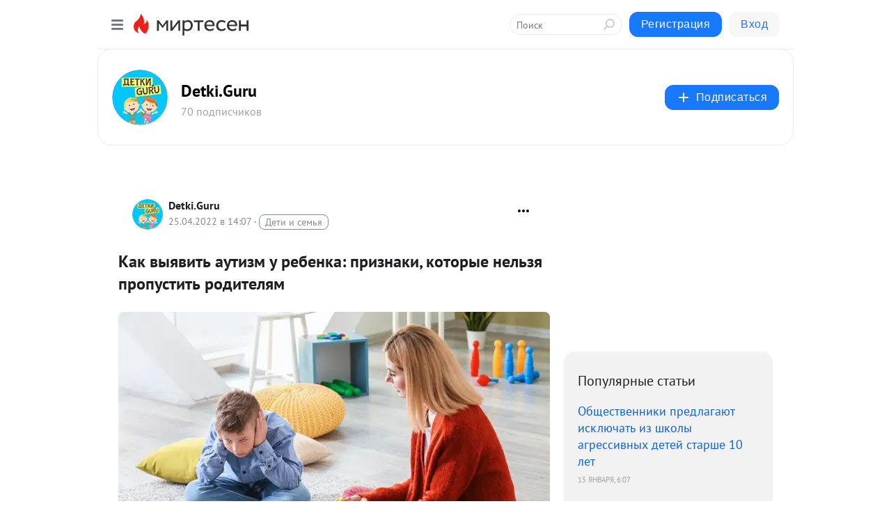

--- FILE ---
content_type: text/html; charset=utf-8
request_url: https://detkiguru.mirtesen.ru/blog/43190316726/Kak-vyiyavit-autizm-u-rebenka-priznaki-kotoryie-nelzya-propustit
body_size: 28056
content:
<!DOCTYPE html>
<html lang="ru" >
<head>
<meta charset="utf-8" />
<meta name="robots" content="all"/>
<script>window.__SM_COUNTER_ID = 45130;</script>
<title data-react-helmet="true">Как выявить аутизм у ребенка: признаки, которые нельзя пропустить родителям - Detki.Guru - Медиаплатформа МирТесен</title>
<meta name="viewport" content="width=device-width, initial-scale=1"/>

<meta data-react-helmet="true" name="description" content="Чаще всего аутизм проявляется на протяжении первых трех лет жизни, но можно выявить и некоторые признаки, которые являются предвестниками аутизма. Аутизм – серьезное расстройство психики, выражающееся как форма самоизоляции, сопровождаемая уходом от действительности и проблемой с выражением эмоций. - 25 апреля - 43190316726 - Медиаплатформа МирТесен"/><meta data-react-helmet="true" name="keywords" content="одноклассники, однокурсники, соседи, сослуживцы, мир тесен, земляки, старые друзья, география, блоги домов, события вокруг, социальная сеть, карта, дом, работа, web 2.0"/><meta data-react-helmet="true" property="og:image" content="https://r3.mt.ru/r8/photo3CA6/20203757218-0/jpg/bp.jpeg"/><meta data-react-helmet="true" property="og:image:width" content="1200"/><meta data-react-helmet="true" property="og:image:height" content="628"/><meta data-react-helmet="true" property="og:image:alt" content="Как выявить аутизм у ребенка: признаки, которые нельзя пропустить родителям - Detki.Guru - Медиаплатформа МирТесен"/><meta data-react-helmet="true" property="twitter:image" content="https://r3.mt.ru/r8/photo3CA6/20203757218-0/jpg/bp.jpeg"/><meta data-react-helmet="true" property="vk:image" content="https://r3.mt.ru/r8/photo3CA6/20203757218-0/jpg/bp.jpeg"/><meta data-react-helmet="true" property="og:description" content="Чаще всего аутизм проявляется на протяжении первых трех лет жизни, но можно выявить и некоторые признаки, которые являются предвестниками аутизма. Аутизм – серьезное расстройство психики, выражающееся как форма самоизоляции, сопровождаемая уходом от действительности и проблемой с выражением эмоций. - 25 апреля - 43190316726 - Медиаплатформа МирТесен"/><meta data-react-helmet="true" property="twitter:description" content="Чаще всего аутизм проявляется на протяжении первых трех лет жизни, но можно выявить и некоторые признаки, которые являются предвестниками аутизма. Аутизм – серьезное расстройство психики, выражающееся как форма самоизоляции, сопровождаемая уходом от действительности и проблемой с выражением эмоций. - 25 апреля - 43190316726 - Медиаплатформа МирТесен"/><meta data-react-helmet="true" property="og:site_name" content="Detki.Guru - МирТесен"/><meta data-react-helmet="true" property="og:site" content="Detki.Guru - МирТесен"/><meta data-react-helmet="true" property="og:type" content="article"/><meta data-react-helmet="true" property="og:url" content="https://detki.guru/zdorove/kak-vyyavit-autizm-u-rebenka.html"/><meta data-react-helmet="true" property="og:title" content="Как выявить аутизм у ребенка: признаки, которые нельзя пропустить родителям - Detki.Guru - Медиаплатформа МирТесен"/><meta data-react-helmet="true" property="twitter:card" content="summary_large_image"/><meta data-react-helmet="true" property="twitter:title" content="Как выявить аутизм у ребенка: признаки, которые нельзя пропустить родителям - Detki.Guru - Медиаплатформа МирТесен"/><meta data-react-helmet="true" http-equiv="X-UA-Compatible" content="IE=edge"/><meta data-react-helmet="true" name="viewport" content="width=device-width, initial-scale=1"/><meta data-react-helmet="true" name="yandex_direct" content="1"/><meta data-react-helmet="true" name="yandex-verification" content=""/>
<link data-react-helmet="true" rel="image_src" href="https://r3.mt.ru/r8/photo3CA6/20203757218-0/jpg/bp.jpeg"/><link data-react-helmet="true" rel="canonical" href="https://detki.guru/zdorove/kak-vyyavit-autizm-u-rebenka.html"/><link data-react-helmet="true" rel="index" href="https://detkiguru.mirtesen.ru"/><link data-react-helmet="true" rel="alternate" type="application/atom+xml" title="Detki.Guru - МирТесен" href="https://detkiguru.mirtesen.ru/blog/atom"/><link data-react-helmet="true" rel="alternate" type="application/atom+xml" title="Detki.Guru - МирТесен" href="https://detkiguru.mirtesen.ru/blog/rss"/><link data-react-helmet="true" rel="icon" href="/favicon.ico" type="image/x-icon" sizes="16x16"/><link data-react-helmet="true" rel="shortcut icon" href="/favicon.ico" type="image/x-icon" sizes="16x16"/>

<link rel="stylesheet" href="https://alpha.mirtesen.ru/assets/modern/bundle.async.390fc67b829a9a691b15.css" media="print" onload="this.media='all'">
<link rel="stylesheet" href="https://alpha.mirtesen.ru/assets/modern/bundle.blog.40ef2de0d009ad6d924a.css" />
</head>
<body >



<div id="root"><div class="app blog-post-page"><div id="layout" class="blog-post-layout"><div id="main-container" class="not-admin"><header id="header"><div class="header-wrapper" style="width:auto"><div class="header-container"><div class="header"><div class="header__navigation"></div></div></div></div></header><div id="three-column-container"><div id="very-left-column" class=""><div class="sticky-wrap" style="left:0"><div class="sticky__content"><div class="left-menu"><div class="left-menu__blog"><div class="left-menu__item left-menu__blog-item"><div class="left-menu__item_title left-menu__item_header">Detki.Guru</div><a class="left-menu__item_element" href="https://detkiguru.mirtesen.ru/_/glavnaya">Главная</a></div><div class="left-menu__item left-menu__blog-item"><div class="left-menu__item_title left-menu__item_header"></div><i class="left-menu__item_delimiter"></i><a class="left-menu__item_element" href="https://detkiguru.mirtesen.ru/blog/latest">Новые</a><a class="left-menu__item_element" href="https://detkiguru.mirtesen.ru/blog/interesting">Лучшие</a><a class="left-menu__item_element" href="https://detkiguru.mirtesen.ru/blog/commented">Обсуждаемые</a><a class="left-menu__item_element" href="https://detkiguru.mirtesen.ru/comments">Комментарии</a><a class="left-menu__item_element" href="https://detkiguru.mirtesen.ru/people">Участники сайта</a></div></div><div class="left-menu__item" id="topics-menu"><div class="left-menu__item_title" id="topics-menu-title">Рубрики</div><a class="left-menu__item_element" href="//mirtesen.ru/topic/cooking?utm_medium=from_left_sidebar"><span><img src="//static.mtml.ru/images/topics/cooking.svg" alt="cooking" loading="lazy" width="16" height="16"/></span><span>Кулинария</span></a><a class="left-menu__item_element" href="//mirtesen.ru/topic/family?utm_medium=from_left_sidebar"><span><img src="//static.mtml.ru/images/topics/family.svg" alt="family" loading="lazy" width="16" height="16"/></span><span>Дети и семья</span></a><a class="left-menu__item_element" href="//mirtesen.ru/topic/show?utm_medium=from_left_sidebar"><span><img src="//static.mtml.ru/images/topics/show.svg" alt="show" loading="lazy" width="16" height="16"/></span><span>Шоу-бизнес</span></a><a class="left-menu__item_element" href="//mirtesen.ru/topic/politics?utm_medium=from_left_sidebar"><span><img src="//static.mtml.ru/images/topics/politics.svg" alt="politics" loading="lazy" width="16" height="16"/></span><span>Политика</span></a><a class="left-menu__item_element" href="//mirtesen.ru/topic/health?utm_medium=from_left_sidebar"><span><img src="//static.mtml.ru/images/topics/health.svg" alt="health" loading="lazy" width="16" height="16"/></span><span>Здоровье</span></a><button class="left-menu__item_button">Показать все<svg class="svg-icon"><use href="/images/icons.svg?v=1768724#angle-down"></use></svg></button></div><div class="left-menu__item"><div class="left-menu__item_title left-menu__item_header"><a href="https://mirtesen.ru/" class="left-menu__item_title-anchor">Моя лента</a></div><a href="https://mirtesen.ru/chats" class="left-menu__item_element left-menu__item_element_chat" target="_self"><span><img src="//static.mtml.ru/images/icons_v2/chats.svg" alt="ЧАТЫ" loading="lazy" width="16" height="16"/></span><span id="chats-tooltip">ЧАТЫ</span></a><a href="https://mirtesen.ru/polls" class="left-menu__item_element left-menu__item_element_poll" target="_self"><span><img src="//static.mtml.ru/images/icons_v2/vote.svg" alt="Опросы" loading="lazy" width="28" height="28"/></span><span id="polls-tooltip">Опросы</span></a><a href="https://mirtesen.ru/bloggers" class="left-menu__item_element" target="_self"><span><img src="//static.mtml.ru/images/icons_v2/IconBloggersColor.svg" alt="Блогеры" loading="lazy" width="17" height="17"/></span><span id="bloggers-tooltip">Блогеры</span></a><a href="https://mirtesen.ru/user-posts" class="left-menu__item_element" target="_self"><span><img src="//static.mtml.ru/images/icons_v2/IconUserContent.svg" alt="Глас народа" loading="lazy" width="16" height="16"/></span><span id="user-posts-tooltip">Глас народа</span></a><a href="https://mirtesen.ru/popular/liked" class="left-menu__item_element" target="_self"><span><img src="//static.mtml.ru/images/icons_v2/IconPopularColor.svg" alt="Популярное" loading="lazy" width="13" height="16"/></span><span id="popular-posts-tooltip">Популярное</span></a><a href="https://mirtesen.ru/popular/commented" class="left-menu__item_element" target="_self"><span><img src="//static.mtml.ru/images/icons_v2/IconDiscussColor.svg" alt="Обсуждаемое" loading="lazy" width="14" height="14"/></span><span id="commented-posts-tooltip">Обсуждаемое</span></a></div><div class="left-menu__item" id="common-menu"><a href="https://k41tv.app.link/sidebarlink" class="btn btn-primary btn-primary_left-menu" target="_blank" id="app-tooltip"><svg class="svg"><use href="/images/icons.svg#app-icon"></use></svg><span class="left-menu__item_element-text">Мессенджер МТ</span></a><a href="https://info.mirtesen.ru/about" class="left-menu__item_element" target="_blank"><span><img src="//static.mtml.ru/images/icons_v2/IconAbout.svg" alt="О компании" loading="lazy" width="9" height="14"/></span><span class="left-menu__item_element-text">О компании</span></a><a href="https://info.mirtesen.ru/glagol" class="left-menu__item_element" target="_blank"><span><img src="//static.mtml.ru/images/icons_v2/icon-glagol.svg" alt="О редакции ГлагоL" loading="lazy" width="8" height="13"/></span><span class="left-menu__item_element-text">О редакции ГлагоL</span></a><a href="https://info.mirtesen.ru/news" class="left-menu__item_element" target="_blank"><span><img src="//static.mtml.ru/images/icons_v2/IconNews.svg" alt="Новости" loading="lazy" width="16" height="14"/></span><span class="left-menu__item_element-text">Новости</span></a><a href="https://info.mirtesen.ru/partners" class="left-menu__item_element" target="_blank"><span><img src="//static.mtml.ru/images/icons_v2/IconPartners.svg" alt="Партнерам" loading="lazy" width="16" height="13"/></span><span class="left-menu__item_element-text">Партнерам</span></a><a href="https://info.mirtesen.ru/promo" class="left-menu__item_element" target="_blank"><span><img src="//static.mtml.ru/images/icons_v2/IconAdvertizing.svg" alt="Рекламодателям" loading="lazy" width="17" height="16"/></span><span class="left-menu__item_element-text">Рекламодателям</span></a><a href="https://mirtesen.ru/feedback/report" class="left-menu__item_element" target="_blank"><span><img src="//static.mtml.ru/images/icons_v2/IconFeedback.svg" alt="Обратная связь" loading="lazy" width="16" height="13"/></span><span class="left-menu__item_element-text">Обратная связь</span></a><a href="https://mirtesen.ru/feedback/report/spam" class="left-menu__item_element" target="_blank"><span><img src="//static.mtml.ru/images/icons_v2/IconSpam.svg" alt="Пожаловаться на спам" loading="lazy" width="15" height="14"/></span><span class="left-menu__item_element-text">Пожаловаться на спам</span></a><a href="https://info.mirtesen.ru/agreement" class="left-menu__item_element" target="_blank"><span><img src="//static.mtml.ru/images/icons_v2/IconAgreement.svg" alt="Соглашение" loading="lazy" width="15" height="16"/></span><span class="left-menu__item_element-text">Соглашение</span></a><a href="https://info.mirtesen.ru/recommendation_rules" class="left-menu__item_element" target="_blank"><span><img src="//static.mtml.ru/images/icons_v2/IconAgreement.svg" alt="Рекомендательные технологии" loading="lazy" width="15" height="16"/></span><span class="left-menu__item_element-text">Рекомендательные технологии</span></a></div></div><p class="recommendation-tech">На информационном ресурсе применяются <a href="https://info.mirtesen.ru/recommendation_rules">рекомендательные технологии</a> (информационные технологии предоставления информации на основе сбора, систематизации и анализа сведений, относящихся к предпочтениям пользователей сети &quot;Интернет&quot;, находящихся на территории Российской Федерации)</p><div class="mt-tizer-ad-block"><div class="partner-block-wrapper"><div id="unit_99821"></div></div></div></div></div></div><div id="content-container"><div id="secondary-header" class="secondary-header secondary-header_blog"><div class="secondary-header__middle"><div id="secondary-header-logo" class="secondary-header__logo-outer"><div class="secondary-header__logo-wrap"><a class="userlogo userlogo_xl" href="//detkiguru.mirtesen.ru?utm_referrer=mirtesen.ru" title="" target="" data-rjs="2"></a></div></div><div class="secondary-header__title-wrap"><div class="secondary-header__title-subscribers"><h2 class="secondary-header__title"><a class="secondary-header__title-link" href="//detkiguru.mirtesen.ru?utm_referrer=mirtesen.ru" style="color:#000" rel="nofollow">Detki.Guru</a></h2><i class="secondary-header__subscribers">70 подписчиков</i></div></div><div><div id="mt-dropdown-menu" class="mt-dropdown-menu"><button appearance="btn" title="Подписаться" type="button" class="mt-dropdown-menu__btn btn btn-primary"><svg class="svg-icon"><use href="/images/icons.svg?v=1768724#cross"></use></svg>Подписаться</button></div></div></div></div><div class="blog-post-item blog-post-item_tile"><div id="double-column-container"><div id="right-column"><div class="partner-block-wrapper"><div id="unit_103944"></div></div><div class="right-column-posts"><h3 class="right-column-posts__title">Популярные статьи</h3><ul class="right-column-posts_list"><li class="right-column-posts_list_item"><a href="//detkiguru.mirtesen.ru/blog/43400006686?utm_referrer=mirtesen.ru&amp;utm_medium=from_block_popular_articles" class="right-column-posts_list_item__link"><span class="right-column-posts_list_item__title">Общественники предлагают исключать из школы агрессивных детей старше 10 лет</span><span class="right-column-posts_list_item__date"></span></a></li><li class="right-column-posts_list_item"><a href="//detkiguru.mirtesen.ru/blog/43499722852?utm_referrer=mirtesen.ru&amp;utm_medium=from_block_popular_articles" class="right-column-posts_list_item__link"><span class="right-column-posts_list_item__title">Объединение пассажиров предложило 50% скидки на авиабилеты детям до 12 лет без взрослых</span><span class="right-column-posts_list_item__date"></span></a></li><li class="right-column-posts_list_item"><a href="//detkiguru.mirtesen.ru/blog/43294606792?utm_referrer=mirtesen.ru&amp;utm_medium=from_block_popular_articles" class="right-column-posts_list_item__link"><span class="right-column-posts_list_item__title">Безопасность в школах: полиция вместо вахтеров?</span><span class="right-column-posts_list_item__date"></span></a></li></ul></div><div class="partner-block-wrapper"><div id="unit_103939"></div></div><div class="right-column-comments right-column-comments_blog"><h3 class="right-column-comments__title">Свежие комментарии</h3><ul class="right-column-comments-list"><li class="right-column-comments-item"><a href="https://mirtesen.ru/people/988428427" class="right-column-comments-item__author"><span class="userlogo userlogo_s" href="" style="background:linear-gradient(hsl(24, 100%, 50%), hsl(54, 80%, 50%))" target="">EV</span><div class="right-column-comments-item__author__info"><i class="right-column-comments-item__author__name" style="color:hsl(39, 70%, 50%)">Evgeni Velesik</i><i class="right-column-comments-item__pubdate"></i></div></a><div class="right-column-comments-item__post"><span class="right-column-comments-item__post__message">В больницах уже пачками лежат подростки с неизлечимыми заболеваниями лёгких! Не надо ждать 1 сентября! Надо действова...</span><span class="right-column-comments-item__post__title">Запрет на продажу...</span></div></li><li class="right-column-comments-item"><a href="https://mirtesen.ru/people/167878783" class="right-column-comments-item__author"><span class="userlogo userlogo_s" href="" style="background:linear-gradient(hsl(214, 100%, 50%), hsl(244, 80%, 50%))" target="">ИИ</span><div class="right-column-comments-item__author__info"><i class="right-column-comments-item__author__name" style="color:hsl(229, 70%, 50%)">Иван Иванов</i><i class="right-column-comments-item__pubdate"></i></div></a><div class="right-column-comments-item__post"><span class="right-column-comments-item__post__message">Потому что вырастили поколение поганцев,ещё получите от детишек этих.</span><span class="right-column-comments-item__post__title">Почти каждый четв...</span></div></li><li class="right-column-comments-item"><a href="https://mirtesen.ru/people/926796232" class="right-column-comments-item__author"><span class="userlogo userlogo_s" href="" title="" target="" data-rjs="2"></span><div class="right-column-comments-item__author__info"><i class="right-column-comments-item__author__name" style="color:hsl(52, 70%, 50%)">Grandad</i><i class="right-column-comments-item__pubdate"></i></div></a><div class="right-column-comments-item__post"><span class="right-column-comments-item__post__message">Зачем нам это знать, есль Youtube в России запрещен. Хотя официально об этом так и не говорят.</span><span class="right-column-comments-item__post__title">YouTube вводит но...</span></div></li></ul></div><div class="partner-block-wrapper"><div id="unit_99810"></div></div><div class="partner-block-wrapper"><div id="unit_95080"></div></div><div class="sticky2" style="top:30px"><div class="partner-block-wrapper"><div id="unit_103947"></div></div></div></div><div id="content-column" class="content-column"><div class="adfox-top"><div class="partner-block-wrapper"><div id="unit_99815"></div></div><div class="partner-block-wrapper"><div id="unit_99815"></div></div></div><article class="blog-post" id="post_43190316726" itemscope="" itemType="http://schema.org/NewsArticle"><meta itemscope="" itemProp="mainEntityOfPage" itemType="https://schema.org/WebPage" itemID="https://detki.guru/zdorove/kak-vyyavit-autizm-u-rebenka.html" content=""/><meta itemProp="datePublished" content="2022-04-25T14:07:59.000Z"/><meta itemProp="dateModified" content="2022-04-25T14:07:59.000Z"/><span itemscope="" itemType="https://schema.org/Organization" itemProp="publisher"><meta itemProp="name" content="Detki.Guru"/><span itemscope="" itemType="https://schema.org/ImageObject" itemProp="logo"><meta itemProp="url" content="//mtdata.ru/u19/photoE687/20992606348-0/original.jpeg"/></span></span><meta itemProp="image" content="https://r3.mt.ru/r8/photo3CA6/20203757218-0/jpg/bp.jpeg"/><div class="blog-post__header"><div class="blog-post__author" rel="author"><span class="blog-post__author-avatar"><a class="userlogo" href="//detkiguru.mirtesen.ru?utm_referrer=mirtesen.ru" title="" target="_self" data-rjs="2"></a></span><div><a class="blog-post__author-name" href="//detkiguru.mirtesen.ru" target="_blank"><span itemProp="author">Detki.Guru</span></a><div class="blog-post__info"><div class="blog-post__pubdate"></div><h3 class="blog-post__topic-category-wrapper"><a class="blog-post__topic-category" href="//mirtesen.ru/topic/family?utm_medium=from_headline_topic_button"><span>Дети и семья</span></a></h3></div></div></div><div><button title="Подписаться" class="btn blog-post__header-subscribe btn-primary">Подписаться</button></div><div id="mt-dropdown-menu" class="mt-dropdown-menu context-dropdown"><button type="button" class="mt-dropdown-menu__btn"><svg class="svg-icon"><use href="/images/icons.svg?v=1768724#more"></use></svg></button></div></div><h1 class="blog-post__title" itemProp="headline">Как выявить аутизм у ребенка: признаки, которые нельзя пропустить родителям</h1><div class="partner-block-wrapper"><div id="unit_103965"></div></div><div class="blog-post__text" itemProp="articleBody"><div class="ui-rss-text"><p><figure><img class="POST_IMAGE " src="https://r3.mt.ru/r8/photo3CA6/20203757218-0/jpg/bp.webp"   alt=""width="620"height="auto"loading="lazy"/></figure><p>Чаще всего аутизм проявляется на протяжении первых трех лет жизни, но можно выявить и некоторые признаки, которые являются предвестниками аутизма.</p> <figure><a href="https://detki.guru/wp-content/uploads/2022/04/728x486_1_32b1a8dc652b9f464fc264f7e1eff470-5000x3337_0xac120003_6150886211650014550.jpeg" data-rel="lightbox-gallery-kK6r4Fa8" title="" target="_blank"><img class="POST_IMAGE " src="https://r3.mt.ru/r8/photo94CD/20426830067-0/jpg/bp.webp"   alt=""width="620"height="auto"loading="lazy"/></a></figure><p><a rel="nofollow ugc noreferrer noopener" href="https://detki.guru/story/nash-syn-inoplanetyanin.html" target="_blank">Аутизм</a> – серьезное расстройство психики, выражающееся как форма самоизоляции, сопровождаемая уходом от действительности и проблемой с выражением эмоций. Аутизм поражает детей вне зависимости от пола, расы и состоятельности семьи.<div id="unit_101877"><a href="https://smi2.ru/" ></a></div>
<script type="text/javascript" charset="utf-8">
  (function() {
    var sc = document.createElement('script'); sc.type = 'text/javascript'; sc.async = true;
    sc.src = '//smi2.ru/data/js/101877.js'; sc.charset = 'utf-8';
    var s = document.getElementsByTagName('script')[0]; s.parentNode.insertBefore(sc, s);
  }());
</script> Он является следствием неврологического расстройства, которое влияет на функционирование мозга.</p> <p>Как показывает статистика, в России общая численность школьников с аутизмом составляет примерно 33 тысячи человек.</p> <h2><strong>Как выявить аутизм у ребенка</strong></h2> <p>Аутизм чаще всего проявляется в 2–3 года. В большинстве случаев предвестниками беды служат реакции ребенка на действия родителей. Одним из признаков является то, что малыш не может устанавливать отношения со знакомыми людьми, он относится к ним так же, как к обычным окружающим предметам.</p> <p>Квалифицированные специалисты также выделяют и другие признаки:</p> <ul> <li>проблемы в развитии речи;</li> <li>отсутствие невербального общения;</li> <li>неспособность к творческим играм.</li> </ul><figure><a href="https://detki.guru/wp-content/uploads/2022/04/728x485_1_ec5975527d22a9e8ea4bd9eb89671b32-5000x3333_0xac120003_7073558791650014694.jpeg" data-rel="lightbox-gallery-kK6r4Fa8" title="" target="_blank"><img class="POST_IMAGE " src="https://r3.mt.ru/r8/photo7139/20649902916-0/jpg/bp.webp"   alt=""width="620"height="auto"loading="lazy"/></a></figure><p>Исследования показывают, что дети с аутизмом ведут себя по-другому. Отличительной чертой являются манерность в движениях, однообразность мимики и моторики, проблемы со сном, вспышки агрессии и страха.</p> <h2><strong>Чем может быть вызван аутизм</strong></h2> <p>В настоящее время ученые еще до конца не выяснили причину <a rel="nofollow ugc noreferrer noopener" href="https://detki.guru/story/mama-dumala-chto-eyo-doch-s-autizmom-ne-zagovorit.html" target="_blank">аутизма</a>. В отличие от других синдромов в организме не наблюдается генетических аномалий. Предположительно, это может быть вызвано осложнениями в период родов или в период развития плода.</p> <p>Врачи утверждают, что в случае нарушения работы мозга дети становятся гиперактивными, но во время их игр появляются нарушения поведения, а со временем заметно снижается интеллект.<div id="unit_103966"><a href="https://smi2.ru/" ></a></div>
<script type="text/javascript" charset="utf-8">
  (function() {
    var sc = document.createElement('script'); sc.type = 'text/javascript'; sc.async = true;
    sc.src = '//smi2.ru/data/js/103966.js'; sc.charset = 'utf-8';
    var s = document.getElementsByTagName('script')[0]; s.parentNode.insertBefore(sc, s);
  }());
</script></p> <p>Важно помнить, что родители не могут сразу распознать аутизм и необходимо обращаться к врачам для постановки точного диагноза. Чем раньше будет выяснен диагноз, тем больше шансов вернуть ребенка в социум.</p> <p><strong>Также читайте; <a rel="nofollow ugc noreferrer noopener" href="https://detki.guru/znamenitosti/zvezdy-s-autizmom.html" target="_blank">Неожиданно. Знаменитости с аутизмом, которые, вопреки всему, обрели мировую известность</a></strong></p></p></div><p>&nbsp;</p></div><div id="panda_player" class="panda-player"></div><div class="blog-post__source"><a href="https://detkiguru.mirtesen.ru/url?e=simple_click&amp;blog_post_id=43190316726&amp;url=TAH2sgqTT6UQRA5QjgM0__P__2BzFPwr1__P__2BAHajyDWm9eWfeNrQMItWvBUzxnuWhW__P__2F3qqA9e4urByXIePPQwaLkn0IXzkNy6oa39Ls4VYnfYRB6Nyc816vb0k0i29Xum1xTV0E4" target="_blank">Ссылка на первоисточник</a></div><div class="blog-post__subscribe"><p class="blog-post__subscribe-text">Понравилась статья? Подпишитесь на канал, чтобы быть в курсе самых интересных материалов</p><a href="#" class="btn btn-primary">Подписаться</a></div><ul class="mt-horizontal-menu mt-horizontal-menu_list mt-horizontal-menu_multiline-left post-tags"><li><a href="/hashtags/evergreen" class="tag-label-2 tag-label-2_sm"><span>evergreen</span></a><meta itemProp="about" content="evergreen"/></li><li><a href="/hashtags/index" class="tag-label-2 tag-label-2_sm"><span>index</span></a><meta itemProp="about" content="index"/></li><li><a href="/hashtags/%D0%9E%D0%B1%D1%89%D0%B5%D1%81%D1%82%D0%B2%D0%BE" class="tag-label-2 tag-label-2_sm"><span>Общество</span></a><meta itemProp="about" content="Общество"/></li><li><a href="/hashtags/native-no" class="tag-label-2 tag-label-2_sm"><span>native-no</span></a><meta itemProp="about" content="native-no"/></li></ul><div class="blog-post__footer"><div class="post-controls"><div><div class="post-actions"><div class="post-actions__push"></div></div></div></div></div><span></span></article><nav class="pagination"><ul class="blog-post__pagination"><li><a href="https://detkiguru.mirtesen.ru/blog/43290369689/Valeriy-Leontev-rasskazal-pochemu-tak-i-ne-smog-poznat-radost-ot?utm_referrer=mirtesen.ru"><span class="blog-post__pagination__arrow">←</span>Предыдущая тема</a></li><li class="blog-post__pagination__symbol"> | </li><li><a href="https://detkiguru.mirtesen.ru/blog/43505257267/Ne-hotela-zhit-devushka-kotoraya-ni-razu-v-zhizni-ne-ulyibalas-k?utm_referrer=mirtesen.ru">Следующая тема<span class="blog-post__pagination__arrow">→</span></a></li></ul></nav><div class="partner-block-wrapper"><div id="unit_103916"></div></div><span></span><div class="adfox-outer blog-post-item__ad-block"><div class="partner-block-wrapper"><div id="unit_99816"></div></div></div></div></div><div class="blog-post-bottom-partners"><div class="partner-block-wrapper"><div id="unit_103941"></div></div><div class="partner-block-wrapper"><div id="unit_95079"></div></div><div class="partner-block-wrapper"><div id="unit_95031"></div></div></div></div></div></div></div><div style="position:fixed;bottom:50px;right:0;cursor:pointer;transition-duration:0.2s;transition-timing-function:linear;transition-delay:0s;z-index:10;display:none"><div id="scroll-top"><div>наверх</div></div></div></div><div></div></div></div>
<div id="messenger-portal" class="messenger-embedded"></div>
<script>window.__PRELOADED_STATE__ = {"blogDomain":{},"promotion":{"popup":{},"activeTab":"platform","sections":{"platform":{"title":"Реклама на Платформе","isMenu":true,"changed":false,"forDevs":true},"settings":{"title":"Настройки рекламы","isMenu":true,"changed":false,"forDevs":true},"item":{"title":"Редактирование объекта","isMenu":false,"changed":false,"forDevs":true},"itemAdd":{"title":"Добавление объекта","isMenu":false,"changed":false,"forDevs":true},"deposit":{"title":"Пополнение баланса","isMenu":false,"changed":false,"forDevs":true},"stats":{"title":"Статистика рекламы","isMenu":true,"changed":false,"forDevs":true}},"changed":{"platform":false,"settings":false,"item":false,"stats":false},"data":{"platform":"","settings":{"currentBalance":0,"spentBalance":0,"groupItem":{"id":null,"status":"STATUS_PENDING","dateStart":null,"dateEnd":null,"fullClicksLimit":null,"dayClicksLimit":null,"clickPrice":null,"utmSource":null,"utmMedium":null,"utmCampaign":null,"targetGeoIds":null,"targetIsMale":null,"targetAgeMin":null,"targetAgeMax":null,"targetTime":null,"title":null,"canChangeStatus":null,"inRotation":false,"fullClicks":0,"dayClicks":0},"blogpostItems":[]},"item":{"id":null,"status":"STATUS_PENDING","dateStart":null,"dateEnd":null,"fullClicksLimit":null,"dayClicksLimit":null,"clickPrice":null,"utmSource":null,"utmMedium":null,"utmCampaign":null,"targetGeoIds":null,"targetIsMale":null,"targetAgeMin":null,"targetAgeMax":null,"targetTime":null,"title":null,"canChangeStatus":null,"inRotation":false,"fullClicks":0,"dayClicks":0},"itemAdd":{"url":null},"deposit":{"value":""},"stats":{"periodFrom":"2025-12-27","periodTo":"2026-01-16"}},"errors":{}},"editComments":{"activeTab":"stats","sections":{"stats":{"title":"Статистика","isMenu":true,"changed":false,"forDevs":true},"settings":{"title":"Настройки","isMenu":true,"changed":false,"forDevs":true}},"changed":{"stats":false,"settings":false},"data":{"stats":{"periodFrom":"2026-01-09","periodTo":"2026-01-16"},"settings":{"applyForCommentsEnabled":0,"commonEnabled":0,"siteEnabled":0,"keyWords":[]}},"errors":{}},"actionVote":{},"header":{"sidebarEnabled":false,"sidebarIsOpen":false},"messageNotifications":{"items":[],"startFrom":0,"nextFrom":0,"hasMoreItems":true,"busy":false},"activityNotifications":{"items":[],"nextFrom":"","hasMoreItems":true,"busy":false},"headerSearch":{"value":"","result":{"people":[],"groups":[],"posts":[]},"isLoading":false,"hasResults":false},"rssEditor":{"editKey":null,"type":"add","loading":{"defaultImage":false},"values":{"maxTextLength":0,"publicationDelay":0,"useFullText":false,"useShortDesctiption":false,"ignoreMediaTags":false,"rssSourceLink":"","autoRefreshImportedThemes":false,"pregTemplateTextSearch":"","pregTemplateTextChange":"","xpathLongText":"","xpathImage":"","showCategory":"","importCategory":"","keepImages":false,"keepLinks":false,"keepIframes":false,"useEmbedCode":false,"useYandexTurbo":false,"addYandexGenreTags":false,"loadingTimout":0,"hideSourceLink":false,"defaultImage":""}},"telegramEditor":{"editKey":null,"type":"add","values":{"username":null,"signature":""}},"auth":{"user":null,"groupPrivileges":{},"viewedTooltips":{}},"authForm":{"isBusy":false,"widgetId":"0","instances":{"0":{"isOpen":false,"activeTab":"login","callAndSmsLimits":{"apiLimits":{"smsAllowed":true,"callAllowed":true,"smsTimeLimitExceededMsg":"","callTimeLimitExceededMsg":""},"timers":{}},"params":{"login":{"phone":"","code":"","mode":"SMS","step":"","errorMap":{}},"loginByEmail":{"email":"","password":"","remember":"on","step":"","errorMap":{}},"registration":{"name":"","lastname":"","email":"","phone":"","code":"","mode":"SMS","step":"","errorMap":{}},"registrationByEmail":{"email":"","name":"","phone":"","code":"","mode":"SMS","step":"","errorMap":{}},"password":{"email":"","errorMap":{}}}}}},"blogModerators":{"staff":[],"popup":{"popupType":null,"userInfo":null},"errors":{},"radioBtnValue":null},"logoEditor":{"image":null,"allowZoomOut":false,"position":{"x":0.5,"y":0.5},"scale":1,"rotate":0,"borderRadius":0,"width":100,"height":100,"border":0,"isEmpty":true,"type":"blog"},"headerBackgroundEditor":{"image":null,"type":"blog","allowZoomOut":false,"position":{"x":0.5,"y":0.5},"scale":1,"rotate":0,"borderRadius":0,"blogHeight":240,"profileHeight":240,"border":0,"isEmpty":true},"titleEditor":{"title":""},"secondaryHeader":{"logoSwitcher":false,"titleSwitcher":false,"backgroundSwitcher":false,"logoEditor":false,"titleEditor":false,"backgroundEditor":false},"blogMenuSettings":{"isChanged":false,"menuItems":[],"currentIndex":null,"menuItem":{},"staticWidgetsToRemove":[],"context":{"add":{"title":"Добавление раздела","saveButton":"Добавить"},"edit":{"title":"Раздел: ","saveButton":"Сохранить","remove":"Удалить раздел"}},"errors":{}},"siteSettings":{},"siteSettingsLeftMenu":{"sitesDropdown":false},"promotionLeftMenu":{},"editCommentsLeftMenu":{},"blogPostList":{"searchValue":"","search":{"results":[],"page":0,"hasMore":true,"isLoading":false},"blogPostList":[],"hasMoreItems":true,"page":1,"title":"","tag":"","period":"","before":"","after":"","status":"","sort":""},"blogPostEditor":{"id":null,"title":"","text":"","inProcess":false,"sign":"","disableComments":false,"tags":[],"tagSuggestions":[],"errors":[],"publishTime":null,"referenceUrl":"","nextBtnUrl":"","pushBtnUrl":"","pushBtnText":"","doFollowLinks":0,"pulse":0,"draft":false,"preloaderVisible":true,"errorMessage":{"isVisible":false,"text":"Произошла ошибка. Попробуйте еще раз или свяжитесь со службой поддержки."},"showPollEditor":false,"pollTab":"default","sentToModeration":false,"foundPolls":[],"foundPollsOffset":0,"hasMorePolls":true,"pollId":null},"actionModifyPostPopup":{"isOpen":false,"popupType":"","id":null,"deletedList":{},"approveList":{}},"rightColumnPosts":[{"id":43400006686,"title":"Общественники предлагают исключать из школы агрессивных детей старше 10 лет","url":"//detkiguru.mirtesen.ru/blog/43400006686?utm_referrer=mirtesen.ru","seo_url":"//detkiguru.mirtesen.ru/blog/43400006686?utm_referrer=mirtesen.ru","canonical_url":"//detkiguru.mirtesen.ru/blog/43400006686?utm_referrer=mirtesen.ru","created":1768457360,"date":1768457225,"publish_time":null,"status":"STATUS_ACTIVE","isTitleHidden":false,"formattedDates":{"iso":"2026-01-15T06:07:05.000Z","ver1":"15 января, 9:07","ver2":"15.01.2026 в 9:07","ver3":"15 янв., 9:07"},"images":[],"videos":[],"shared_post":null,"mentionedPersons":null},{"id":43499722852,"title":"Объединение пассажиров предложило 50% скидки на авиабилеты детям до 12 лет без взрослых","url":"//detkiguru.mirtesen.ru/blog/43499722852?utm_referrer=mirtesen.ru","seo_url":"//detkiguru.mirtesen.ru/blog/43499722852?utm_referrer=mirtesen.ru","canonical_url":"//detkiguru.mirtesen.ru/blog/43499722852?utm_referrer=mirtesen.ru","created":1768475962,"date":1768475762,"publish_time":null,"status":"STATUS_ACTIVE","isTitleHidden":false,"formattedDates":{"iso":"2026-01-15T11:16:02.000Z","ver1":"15 января, 14:16","ver2":"15.01.2026 в 14:16","ver3":"15 янв., 14:16"},"images":[],"videos":[],"shared_post":null,"mentionedPersons":null},{"id":43294606792,"title":"Безопасность в школах: полиция вместо вахтеров?","url":"//detkiguru.mirtesen.ru/blog/43294606792?utm_referrer=mirtesen.ru","seo_url":"//detkiguru.mirtesen.ru/blog/43294606792?utm_referrer=mirtesen.ru","canonical_url":"//detkiguru.mirtesen.ru/blog/43294606792?utm_referrer=mirtesen.ru","created":1768168165,"date":1768167944,"publish_time":null,"status":"STATUS_ACTIVE","isTitleHidden":false,"formattedDates":{"iso":"2026-01-11T21:45:44.000Z","ver1":"12 января, 0:45","ver2":"12.01.2026 в 0:45","ver3":"12 янв., 0:45"},"images":[],"videos":[],"shared_post":null,"mentionedPersons":null}],"rightColumnComments":[{"id":128167178,"text":"В больницах уже пачками лежат подростки с неизлечимыми заболеваниями лёгких! Не надо ждать 1 сентября! Надо действовать сейчас и сразу!","date":1768724050,"blog_post":{"id":43160517069,"title":"Запрет на продажу вейпов на остановках снизит риск пассивного курения, считает депутат","seo_url":"//detkiguru.mirtesen.ru/blog/43160517069/Zapret-na-prodazhu-veypov-na-ostanovkah-snizit-risk-passivnogo-k?utm_referrer=mirtesen.ru"},"user":{"cover":null,"count_friends":null,"id":988428427,"url":"//mirtesen.ru/people/988428427","display_name":"Evgeni Velesik","photo_original":null},"images":[],"formattedDates":{"iso":"2026-01-18T08:14:10.000Z","ver1":"18 января, 11:14","ver2":"18.01.2026 в 11:14","ver3":"18 янв., 11:14"}},{"id":128165584,"text":"Потому что вырастили поколение поганцев,ещё получите от детишек этих.","date":1768660039,"blog_post":{"id":43689525868,"title":"Почти каждый четвёртый ребёнок после онкологии сталкивается с травлей в школе","seo_url":"//detkiguru.mirtesen.ru/blog/43689525868/Pochti-kazhdyiy-chetvyortyiy-rebyonok-posle-onkologii-stalkivaye?utm_referrer=mirtesen.ru"},"user":{"cover":null,"count_friends":null,"id":167878783,"url":"//mirtesen.ru/people/167878783","display_name":"Иван Иванов","photo_original":null},"images":[],"formattedDates":{"iso":"2026-01-17T14:27:19.000Z","ver1":"17 января, 17:27","ver2":"17.01.2026 в 17:27","ver3":"17 янв., 17:27"}},{"id":128160167,"text":"Зачем нам это знать, есль Youtube в России запрещен. Хотя официально об этом так и не говорят.","date":1768486473,"blog_post":{"id":43731751423,"title":"YouTube вводит новые родительские настройки для просмотра Shorts детьми","seo_url":"//detkiguru.mirtesen.ru/blog/43731751423/YouTube-vvodit-novyie-roditelskie-nastroyki-dlya-prosmotra-Short?utm_referrer=mirtesen.ru"},"user":{"cover":null,"count_friends":null,"id":926796232,"url":"//mirtesen.ru/people/926796232","display_name":"Grandad","photo_original":"//mtdata.ru/u21/photoC18B/20884462272-0/original.jpeg"},"images":[],"formattedDates":{"iso":"2026-01-15T14:14:33.000Z","ver1":"15 января, 17:14","ver2":"15.01.2026 в 17:14","ver3":"15 янв., 17:14"}}],"rightColumnGallery":{"total":0,"images":[]},"blogPost":{"id":43190316726,"title":"Как выявить аутизм у ребенка: признаки, которые нельзя пропустить родителям","url":"//detkiguru.mirtesen.ru/blog/43190316726?utm_referrer=mirtesen.ru","seo_url":"//detkiguru.mirtesen.ru/blog/43190316726/Kak-vyiyavit-autizm-u-rebenka-priznaki-kotoryie-nelzya-propustit?utm_referrer=mirtesen.ru","canonical_url":"https://detki.guru/zdorove/kak-vyyavit-autizm-u-rebenka.html","created":1650895792,"date":1650895679,"publish_time":null,"status":"STATUS_ACTIVE","isTitleHidden":false,"preview_text":"Чаще всего аутизм проявляется на протяжении первых трех лет жизни, но можно выявить и некоторые признаки, которые являются предвестниками аутизма. Аутизм – серьезное расстройство психики, выражающееся как форма самоизоляции, сопровождаемая уходом от действительности и проблемой с выражением эмоций.","comments_count":0,"post_type":"post","likes":{"count":0,"user_likes":0,"can_like":0,"marks_pluses":0,"marks_minuses":0,"user_like_attr":null,"like_attr_ids":[]},"from_id":121878448,"from":{"id":121878448,"display_name":"Андрей","url":"//mirtesen.ru/people/121878448","photo_original":null,"isAuthenticAccount":false},"group":{"display_name":"Detki.Guru","url":"//detkiguru.mirtesen.ru","photo_original":"//mtdata.ru/u19/photoE687/20992606348-0/original.jpeg","id":30459564771,"canViewBlogPostCreator":false,"showSubscribersAmount":true,"is_subscribed":false,"is_member":false,"is_owner":false,"is_staff":false,"created":1590681176},"attachments":[{"photo":{"id":20203757218,"photo_original":"//mtdata.ru/u8/photo3CA6/20203757218-0/original.jpg#20203757218","title":"1","width":728,"height":485}},{"photo":{"id":20426830067,"photo_original":"//mtdata.ru/u8/photo94CD/20426830067-0/original.jpg#20426830067","title":"1","width":600,"height":401}},{"photo":{"id":20649902916,"photo_original":"//mtdata.ru/u8/photo7139/20649902916-0/original.jpg#20649902916","title":"1","width":600,"height":400}}],"modified":1760025821,"is_draft":false,"is_queued":false,"topic":"family","tags":["evergreen","index","Общество","native-no"],"close_comments":false,"marks_count":0,"reposts":0,"recommendations":"[]","foreignPollId":null,"isSlider":null,"padRedirectUrl":"https://mirtesen.ru/url?e=pad_click&pad_page=0&blog_post_id=43190316726&announce=1","editorStatus":"EDITOR_STATUS_NONE","extraData":null,"notificationsCanBeSent":true,"notificationsSent":false,"notificationsWillBeSent":false,"notificationsLimit":4,"text":"\x3cdiv class=\"ui-rss-text\">\x3cp>\x3cfigure>\x3cimg src=\"//mtdata.ru/u8/photo3CA6/20203757218-0/original.jpg#20203757218\" width=\"728\" height=\"485\" />\x3c/figure>\x3cp>Чаще всего аутизм проявляется на протяжении первых трех лет жизни, но можно выявить и некоторые признаки, которые являются предвестниками аутизма.\x3c/p>\n\x3cfigure>\x3ca href=\"https://detki.guru/wp-content/uploads/2022/04/728x486_1_32b1a8dc652b9f464fc264f7e1eff470-5000x3337_0xac120003_6150886211650014550.jpeg\" data-rel=\"lightbox-gallery-kK6r4Fa8\" title=\"\" target=\"_blank\">\x3cimg src=\"//mtdata.ru/u8/photo94CD/20426830067-0/original.jpg#20426830067\" width=\"600\" height=\"401\" />\x3c/a>\x3c/figure>\x3cp>\x3ca href=\"https://detki.guru/story/nash-syn-inoplanetyanin.html\" target=\"_blank\" rel=\"nofollow ugc noreferrer noopener\">Аутизм\x3c/a> – серьезное расстройство психики, выражающееся как форма самоизоляции, сопровождаемая уходом от действительности и проблемой с выражением эмоций. Аутизм поражает детей вне зависимости от пола, расы и состоятельности семьи. Он является следствием неврологического расстройства, которое влияет на функционирование мозга.\x3c/p>\n\x3cp>Как показывает статистика, в России общая численность школьников с аутизмом составляет примерно 33 тысячи человек.\x3c/p>\n\x3ch2>\x3cstrong>Как выявить аутизм у ребенка\x3c/strong>\x3c/h2>\n\x3cp>Аутизм чаще всего проявляется в 2–3 года. В большинстве случаев предвестниками беды служат реакции ребенка на действия родителей. Одним из признаков является то, что малыш не может устанавливать отношения со знакомыми людьми, он относится к ним так же, как к обычным окружающим предметам.\x3c/p>\n\x3cp>Квалифицированные специалисты также выделяют и другие признаки:\x3c/p>\n\x3cul>\n\x3cli>проблемы в развитии речи;\x3c/li>\n\x3cli>отсутствие невербального общения;\x3c/li>\n\x3cli>неспособность к творческим играм.\x3c/li>\n\x3c/ul>\x3cfigure>\x3ca href=\"https://detki.guru/wp-content/uploads/2022/04/728x485_1_ec5975527d22a9e8ea4bd9eb89671b32-5000x3333_0xac120003_7073558791650014694.jpeg\" data-rel=\"lightbox-gallery-kK6r4Fa8\" title=\"\" target=\"_blank\">\x3cimg src=\"//mtdata.ru/u8/photo7139/20649902916-0/original.jpg#20649902916\" width=\"600\" height=\"400\" />\x3c/a>\x3c/figure>\x3cp>Исследования показывают, что дети с аутизмом ведут себя по-другому. Отличительной чертой являются манерность в движениях, однообразность мимики и моторики, проблемы со сном, вспышки агрессии и страха.\x3c/p>\n\x3ch2>\x3cstrong>Чем может быть вызван аутизм\x3c/strong>\x3c/h2>\n\x3cp>В настоящее время ученые еще до конца не выяснили причину \x3ca href=\"https://detki.guru/story/mama-dumala-chto-eyo-doch-s-autizmom-ne-zagovorit.html\" target=\"_blank\" rel=\"nofollow ugc noreferrer noopener\">аутизма\x3c/a>. В отличие от других синдромов в организме не наблюдается генетических аномалий. Предположительно, это может быть вызвано осложнениями в период родов или в период развития плода.\x3c/p>\n\x3cp>Врачи утверждают, что в случае нарушения работы мозга дети становятся гиперактивными, но во время их игр появляются нарушения поведения, а со временем заметно снижается интеллект.\x3c/p>\n\x3cp>Важно помнить, что родители не могут сразу распознать аутизм и необходимо обращаться к врачам для постановки точного диагноза. Чем раньше будет выяснен диагноз, тем больше шансов вернуть ребенка в социум.\x3c/p>\n\x3cp>\x3cstrong>Также читайте; \x3ca href=\"https://detki.guru/znamenitosti/zvezdy-s-autizmom.html\" target=\"_blank\" rel=\"nofollow ugc noreferrer noopener\">Неожиданно. Знаменитости с аутизмом, которые, вопреки всему, обрели мировую известность\x3c/a>\x3c/strong>\x3c/p>\x3c/p>\x3c/div>\x3cp>&nbsp;\x3c/p>","formattedText":"\x3cdiv class=\"ui-rss-text\">\x3cp>\x3cfigure>\x3cimg src=\"//mtdata.ru/u8/photo3CA6/20203757218-0/original.jpg#20203757218\" width=\"728\" height=\"485\" />\x3c/figure>\x3cp>Чаще всего аутизм проявляется на протяжении первых трех лет жизни, но можно выявить и некоторые признаки, которые являются предвестниками аутизма.\x3c/p>\n\x3cfigure>\x3ca href=\"https://detki.guru/wp-content/uploads/2022/04/728x486_1_32b1a8dc652b9f464fc264f7e1eff470-5000x3337_0xac120003_6150886211650014550.jpeg\" data-rel=\"lightbox-gallery-kK6r4Fa8\" title=\"\" target=\"_blank\">\x3cimg src=\"//mtdata.ru/u8/photo94CD/20426830067-0/original.jpg#20426830067\" width=\"600\" height=\"401\" />\x3c/a>\x3c/figure>\x3cp>\x3ca rel=\"nofollow ugc noreferrer noopener\" href=\"https://detki.guru/story/nash-syn-inoplanetyanin.html\" target=\"_blank\">Аутизм\x3c/a> – серьезное расстройство психики, выражающееся как форма самоизоляции, сопровождаемая уходом от действительности и проблемой с выражением эмоций. Аутизм поражает детей вне зависимости от пола, расы и состоятельности семьи. Он является следствием неврологического расстройства, которое влияет на функционирование мозга.\x3c/p>\n\x3cp>Как показывает статистика, в России общая численность школьников с аутизмом составляет примерно 33 тысячи человек.\x3c/p>\n\x3ch2>\x3cstrong>Как выявить аутизм у ребенка\x3c/strong>\x3c/h2>\n\x3cp>Аутизм чаще всего проявляется в 2–3 года. В большинстве случаев предвестниками беды служат реакции ребенка на действия родителей. Одним из признаков является то, что малыш не может устанавливать отношения со знакомыми людьми, он относится к ним так же, как к обычным окружающим предметам.\x3c/p>\n\x3cp>Квалифицированные специалисты также выделяют и другие признаки:\x3c/p>\n\x3cul>\n\x3cli>проблемы в развитии речи;\x3c/li>\n\x3cli>отсутствие невербального общения;\x3c/li>\n\x3cli>неспособность к творческим играм.\x3c/li>\n\x3c/ul>\x3cfigure>\x3ca href=\"https://detki.guru/wp-content/uploads/2022/04/728x485_1_ec5975527d22a9e8ea4bd9eb89671b32-5000x3333_0xac120003_7073558791650014694.jpeg\" data-rel=\"lightbox-gallery-kK6r4Fa8\" title=\"\" target=\"_blank\">\x3cimg src=\"//mtdata.ru/u8/photo7139/20649902916-0/original.jpg#20649902916\" width=\"600\" height=\"400\" />\x3c/a>\x3c/figure>\x3cp>Исследования показывают, что дети с аутизмом ведут себя по-другому. Отличительной чертой являются манерность в движениях, однообразность мимики и моторики, проблемы со сном, вспышки агрессии и страха.\x3c/p>\n\x3ch2>\x3cstrong>Чем может быть вызван аутизм\x3c/strong>\x3c/h2>\n\x3cp>В настоящее время ученые еще до конца не выяснили причину \x3ca rel=\"nofollow ugc noreferrer noopener\" href=\"https://detki.guru/story/mama-dumala-chto-eyo-doch-s-autizmom-ne-zagovorit.html\" target=\"_blank\">аутизма\x3c/a>. В отличие от других синдромов в организме не наблюдается генетических аномалий. Предположительно, это может быть вызвано осложнениями в период родов или в период развития плода.\x3c/p>\n\x3cp>Врачи утверждают, что в случае нарушения работы мозга дети становятся гиперактивными, но во время их игр появляются нарушения поведения, а со временем заметно снижается интеллект.\x3c/p>\n\x3cp>Важно помнить, что родители не могут сразу распознать аутизм и необходимо обращаться к врачам для постановки точного диагноза. Чем раньше будет выяснен диагноз, тем больше шансов вернуть ребенка в социум.\x3c/p>\n\x3cp>\x3cstrong>Также читайте; \x3ca rel=\"nofollow ugc noreferrer noopener\" href=\"https://detki.guru/znamenitosti/zvezdy-s-autizmom.html\" target=\"_blank\">Неожиданно. Знаменитости с аутизмом, которые, вопреки всему, обрели мировую известность\x3c/a>\x3c/strong>\x3c/p>\x3c/p>\x3c/div>\x3cp>&nbsp;\x3c/p>","reference_url":"https://detkiguru.mirtesen.ru/url?e=simple_click&blog_post_id=43190316726&url=TAH2sgqTT6UQRA5QjgM0__P__2BzFPwr1__P__2BAHajyDWm9eWfeNrQMItWvBUzxnuWhW__P__2F3qqA9e4urByXIePPQwaLkn0IXzkNy6oa39Ls4VYnfYRB6Nyc816vb0k0i29Xum1xTV0E4","reference_url_original":"https://detki.guru/zdorove/kak-vyyavit-autizm-u-rebenka.html","prevPostUrl":"https://detkiguru.mirtesen.ru/blog/43505257267/Ne-hotela-zhit-devushka-kotoraya-ni-razu-v-zhizni-ne-ulyibalas-k?utm_referrer=mirtesen.ru","nextPostUrl":"https://detkiguru.mirtesen.ru/blog/43290369689/Valeriy-Leontev-rasskazal-pochemu-tak-i-ne-smog-poznat-radost-ot?utm_referrer=mirtesen.ru","formattedDates":{"iso":"2022-04-25T14:07:59.000Z","ver1":"25 апреля, 17:07","ver2":"25.04.2022 в 17:07","ver3":"25 апр., 17:07"},"images":[{"main":true,"url":"//mtdata.ru/u8/photo3CA6/20203757218-0/original.jpg#20203757218","width":728,"height":485},{"main":true,"url":"//mtdata.ru/u8/photo94CD/20426830067-0/original.jpg#20426830067","width":600,"height":401},{"main":true,"url":"//mtdata.ru/u8/photo7139/20649902916-0/original.jpg#20649902916","width":600,"height":400}],"videos":[],"shared_post":null,"mentionedPersons":null,"topicKey":"family"},"blogMember":{"usedSearch":false,"activeTab":"rating","tabs":{},"staff":{},"search":{}},"aggregator":{"items":[],"page":0,"hasMore":true},"leftMenu":{"listSites":{"mySubscriptions":{"items":[],"total":0,"hideMoreButton":0},"mySites":{"items":[],"total":0,"hideMoreButton":0}},"listFriends":{"hideMoreButton":0,"items":[]},"listTopics":[{"key":"cooking","text":"Кулинария","theme":true},{"key":"family","text":"Дети и семья","theme":true},{"key":"show","text":"Шоу-бизнес","theme":true},{"key":"politics","text":"Политика","theme":true},{"key":"health","text":"Здоровье","theme":true},{"key":"IT","text":"IT","theme":true},{"key":"auto","text":"Авто-мото","theme":true},{"key":"finance","text":"Бизнес и финансы","theme":true},{"key":"animals","text":"В мире животных","theme":true},{"key":"military","text":"Военное дело","theme":true},{"key":"home","text":"Дом/Дача","theme":true},{"key":"entertainment","text":"Игры","theme":true},{"key":"history","text":"История","theme":true},{"key":"cinema","text":"Кино","theme":true},{"key":"beauty","text":"Красота","theme":true},{"key":"culture","text":"Культура","theme":true},{"key":"realty","text":"Недвижимость","theme":true},{"key":"society","text":"Общество","theme":true},{"key":"fishing","text":"Охота и рыбалка","theme":true},{"key":"technology","text":"Прогресс","theme":true},{"key":"career","text":"Работа","theme":true},{"key":"humor","text":"Развлечения","theme":true},{"key":"ad","text":"Реклама","theme":true},{"key":"religion","text":"Религия","theme":true},{"key":"sport","text":"Спорт","theme":true},{"key":"tourism","text":"Туризм","theme":true},{"key":"photo","text":"Фото","theme":true},{"key":"all","text":"Разное","theme":false}],"blogMenu":{"menuItems":[{"url":"/_/glavnaya","html":"","tags":"Общество","type":"posts","title":"Главная","stop_tags":"","secondary":false,"width":0}],"activeItem":null},"profileMenu":{"menuItems":[],"activeItem":null},"url":null,"initialCount":5,"loadCount":10,"isDropdownVisible":false},"actionBlogPostNotify":{"isOpen":false,"id":null,"message":""},"blogCommentPage":{"items":[],"hasMoreItems":true,"page":0,"userStatus":null,"showModal":false,"modalCommentId":null},"groups":{"ratedGroups":[],"page":1,"hasMore":true,"period":"PERIOD_MONTH","order":"ORDER_BY_UNIQUE_VISITORS","searchValue":""},"stat":{"promoBalance":null,"wagesPromoBonuses":null,"wagesTotalBalance":null,"loading":false,"current":{"period":"PERIOD_TODAY","periodFrom":"2025-12-16","periodTo":"2026-01-17","timeframe":"TIMEFRAME_HOURS","timeframeEnabledMask":".*"},"objectId":null,"rows":[],"wages":[],"total":{},"viewsStat":{},"activeStat":"general"},"app":{"ip":"18.217.247.227","scope":"blog","disableAll":false,"disableYandexAnalytics":false,"originalUrl":"/blog/43190316726/Kak-vyiyavit-autizm-u-rebenka-priznaki-kotoryie-nelzya-propustit","hideAdBlocks":false,"isModernBrowser":true,"isMobile":false,"req":{"ip":"18.217.247.227","port":80,"userAgent":"Mozilla/5.0 (Macintosh; Intel Mac OS X 10_15_7) AppleWebKit/537.36 (KHTML, like Gecko) Chrome/131.0.0.0 Safari/537.36; ClaudeBot/1.0; +claudebot@anthropic.com)","cookies":{},"headers":{"connection":"upgrade","host":"detkiguru.mirtesen.ru","x-geoip2-geoname-id":"4509177","x-geoip2-country":"US","x-geoip2-city":"Columbus","x-real-ip":"18.217.247.227","x-forwarded-for":"18.217.247.227","x-forwarded-proto":"https","pragma":"no-cache","cache-control":"no-cache","upgrade-insecure-requests":"1","user-agent":"Mozilla/5.0 (Macintosh; Intel Mac OS X 10_15_7) AppleWebKit/537.36 (KHTML, like Gecko) Chrome/131.0.0.0 Safari/537.36; ClaudeBot/1.0; +claudebot@anthropic.com)","accept":"text/html,application/xhtml+xml,application/xml;q=0.9,image/webp,image/apng,*/*;q=0.8,application/signed-exchange;v=b3;q=0.9","sec-fetch-site":"none","sec-fetch-mode":"navigate","sec-fetch-user":"?1","sec-fetch-dest":"document","accept-encoding":"gzip, deflate, br"},"query":{},"params":{"0":"/Kak-vyiyavit-autizm-u-rebenka-priznaki-kotoryie-nelzya-propustit","postId":"43190316726","suffix":"/Kak-vyiyavit-autizm-u-rebenka-priznaki-kotoryie-nelzya-propustit"},"browser":{"name":"chrome","version":"131.0.0","os":"Mac OS","type":"browser"},"protocol":"https","host":"detkiguru.mirtesen.ru","originalUrl":"/blog/43190316726/Kak-vyiyavit-autizm-u-rebenka-priznaki-kotoryie-nelzya-propustit","lightApp":false,"mobileApp":false,"deviceType":"desktop","isMobile":false,"specialSource":false},"metrics":{"yandexMetricaAccountId":"33781694","yandexWebmasterCheckingMetatag":null,"statMediaId":null},"site":{"id":30459564771,"display_name":"Detki.Guru","slogan":"Школа родительского мастерства","url":"https://detkiguru.mirtesen.ru/blog/43190316726/Kak-vyiyavit-autizm-u-rebenka-priznaki-kotoryie-nelzya-propustit","photo":"//r.mtdata.ru/r120x-/u19/photoE687/20992606348-0/original.jpeg#medium","tags":null,"members_count":70,"showSubscribersAmount":true,"is_member":false,"is_subscribed":false,"is_admin":false,"is_owner":false,"is_staff":false,"isBlocked":false,"date_wages_start":"2020-05-28","can_view_members":true,"canComment":false,"canVote":null,"can_join":false,"canAddPostWithoutApprove":false,"canAddPost":false,"canViewBlogPostCreator":false,"canViewContent":true,"smi2SiteId":null,"smi2RightBlock":null,"smi2BottomBlock":null,"smi2BottomBlock2":null,"smi2BottomBlock3":"95769","smi2BottomBlock4":null,"smi2BlogPostBlock":null,"hideBanners":false,"hideBottomPad":false,"ramblerTop100CounterId":"7077605","mainDomain":"//detkiguru.mirtesen.ru"},"siteBuilder":{"rev":"1.01","head":{"meta":["\x3cmeta http-equiv=\"X-UA-Compatible\" content=\"IE=edge\"/>","\x3cmeta name=\"viewport\" content=\"width=device-width, initial-scale=1\"/>","\x3cmeta name=\"yandex_direct\" content=\"1\"/>","\x3cmeta name=\"yandex-verification\" content=\"\"/>"],"title":"Как выявить аутизм у ребенка: признаки, которые нельзя пропустить родителям"},"layout":{"props":[],"style":[],"elements":[]},"header":{"props":[],"style":[],"elements":[]},"footer":{"props":[],"style":[],"elements":[]},"veryLeftColumn":{"props":[],"style":[],"elements":[]},"veryRightColumn":{"props":[],"style":[],"elements":[]},"mainLogo":{"props":{"image":"//mtdata.ru/u19/photoE687/20992606348-0/original.jpeg"},"style":[]},"mainHeader":{"props":{"image":"//mtdata.ru/u18/photo7926/20984950707-0/original.jpeg","title":"Detki.Guru","slogan":"Школа родительского мастерства","favicon":null},"style":[]},"mainMenu":{"items":[{"url":"/_/glavnaya","html":"","tags":"Общество","type":"posts","title":"Главная","stop_tags":"","secondary":false,"width":0}]},"mainContent":{"props":[],"style":[],"elements":[]},"mainDomain":"detkiguru.mirtesen.ru","yaMetricsGlobal":{"ver":1,"params":{"id":91685,"type":1,"clickmap":true,"webvisor":false,"trackLinks":true,"userParams":{"interests":"cooking"},"accurateTrackBounce":true},"userParams":{"interests":"cooking"}},"smi2":{"siteId":null,"blockId":82631},"htmlFooter":{"text":null,"enabled":false},"htmlHeader":{"text":null,"enabled":false},"yaMetricsSite":[]},"groupBlogPostsModule":{"allowVoteVislvl":4,"allowContentVislvl":0,"allowCommentVislvl":4,"allowViewCreatorVislvl":-1,"premoderation":0},"page":"blogPost","layout":"BlogPostLayout","postTopic":"family","meta":{"title":"Как выявить аутизм у ребенка: признаки, которые нельзя пропустить родителям - Detki.Guru - Медиаплатформа МирТесен","description":"Чаще всего аутизм проявляется на протяжении первых трех лет жизни, но можно выявить и некоторые признаки, которые являются предвестниками аутизма. Аутизм – серьезное расстройство психики, выражающееся как форма самоизоляции, сопровождаемая уходом от действительности и проблемой с выражением эмоций. - 25 апреля - 43190316726  - Медиаплатформа МирТесен","link":"https://detki.guru/zdorove/kak-vyyavit-autizm-u-rebenka.html","image":"//mtdata.ru/u8/photo3CA6/20203757218-0/original.jpg#20203757218","canonical":"https://detki.guru/zdorove/kak-vyyavit-autizm-u-rebenka.html"}},"staticPage":{"title":"","html":""},"blogPostNotifications":{"updatedAt":"","expandOptions":false,"expandList":false,"hasMore":false,"isEmpty":null,"page":0,"list":[],"offset":0},"blogPostNotification":{"show":false,"data":{}},"plainPostEditor":{},"mtPoll":{"poll":[]},"personSettings":{"activeTab":"personal","sections":{"personal":{"title":"Мои данные","isMenu":true,"changed":false},"contacts":{"title":"Контактная информация","isMenu":true,"changed":false},"privacy":{"title":"Приватность и уведомления","isMenu":true,"changed":false},"password":{"title":"Смена пароля","isMenu":true,"changed":false},"siteblacklist":{"title":"Сайты в черном списке","isMenu":true,"changed":false},"peopleblacklist":{"title":"Люди в черном списке","isMenu":true,"changed":false},"confirm":{"title":"Подтвердите свой номер мобильного телефона","isMenu":false,"changed":false}},"data":{"personal":{"userName":"","userSurname":"","userPseudonym":"","userStatus":"","userBirthday":"","userBirthdayMonth":"","userBirthdayYear":"","userGender":"","education":"","familyStatus":"","profession":"","favoriteMusic":"","favoriteFilms":"","favoriteBooks":"","favoriteFood":"","favoriteGames":"","favoriteOther":""},"contacts":{"personEmail":"","addEmail":"","addMessengerICQ":"","addMessengerSkype":"","addMessengerYaOnline":"","addMessengerGooglePlus":"","addMessengerMailAgent":"","addMailSocial":"","addFacebookSocial":"","addVkSocial":"","addOkSocial":"","addMobilePhone":"","addHomePhone":"","addWorkPhone":"","otherInfoInput":"","otherSitesInput":"","socialNetworks":{},"emails":{}},"privacy":{"aboutTodayThemes":true,"aboutFriendsAndNewMessage":true,"aboutComments":true,"aboutPhotos":true,"aboutSites":true,"wasInvited":"","languageSelection":0},"password":{"oldPassword":"","nextPassword":"","nextPasswordRepeat":"","showPassword":false},"confirm":{"phone":"","phoneConfirmCode":"","resending":false,"confirmSmsSent":false},"tools":{"buttonCode":"\x3ca href=\"https://mirtesen.ru/people/me?post=https://mirtesen.ru\" style=\"text-decoration: none; display: inline-block; position: relative; top: 4px;\">\x3cdiv style=\"display: table-cell; vertical-align: middle;\">\x3cimg src=\"https://static.mtml.ru/images/share_button.png\"/>\x3c/div>\x3cb style=\"color: black; font-family: Arial; font-size: 14px; display: table-cell; padding-left: 3px; vertical-align: middle;\">МирТесен\x3c/b>\x3c/a>"},"invitefriends":{"searchInput":""},"siteblacklist":{},"peopleblacklist":{}},"errors":{},"valid":{}},"personPostList":{"posts":[],"nextOffset":0,"hasMoreItems":true,"currentUserPostId":null,"page":0},"personFriends":{"search":"","tab":"friends","inProcess":false,"tabData":{"friends":{"title":"Друзья","url":"/people/[MT_USER_ID]/friends","data":[],"page":1,"hasMore":false,"count":0,"tooltip":"Ваши друзья"},"incoming-requests":{"title":"Входящие","url":"/people/[MT_USER_ID]/friends/incoming-requests","data":[],"page":1,"hasMore":false,"count":0,"tooltip":"Люди хотят добавить вас в друзья"},"outgoing-requests":{"title":"Исходящие","url":"/people/[MT_USER_ID]/friends/outgoing-requests","data":[],"page":1,"hasMore":false,"count":0,"tooltip":"Ваши предложения дружить"},"recommended":{"title":"Рекомендуемые","url":"/people/[MT_USER_ID]/friends/recommended","data":[],"page":1,"hasMore":false,"count":0,"tooltip":"Вы можете знать этих людей"}}},"personPublications":{"publications":[],"page":0,"hasMoreItems":true},"personEvents":{"events":[],"hasMoreItems":true,"page":1},"personProfile":{"profileInfo":{},"friends":[],"sites":[],"photos":[],"videos":[],"popup":{"isOpen":false,"text":"Успешно сохранено","buttonText":"ОК","reload":true,"redirect":false}},"personPrivateMedia":{"items":[],"page":1,"hasMoreItems":false},"personSites":{"page":1,"hasMoreItems":true},"personComments":{"lastMessageId":null,"hasMoreItems":true,"comments":[]},"accountConsolidation":{"accountConsolidation":null},"pad":{"topicKey":null,"filter":"selected"},"platformPostList":{"posts":[],"hasMoreItems":true,"page":0,"sort":"latest"},"platformPost":{"newsPost":[]},"topicPostList":{"topicKey":null,"filter":"selected"},"topicPartnerPost":{"post":null,"isOpen":false},"topicModeration":{"isOpen":false,"isBusy":false,"topic":null,"list":null,"currentBlogPostId":null,"nextEditorStatus":null},"recoveryPassword":{"isEmailSent":false,"emailError":"","inputValue":{"pass1":"","pass2":"","email":""}},"footerCatFish":{"postsScrolled":0},"indexMainAuthorized":{"posts":[],"nonFriendPostIds":[],"hasMore":false,"nextOffset":0,"feedId":null,"activeTab":"main","hiddenPosts":[]},"pollList":{"polls":[],"currentFilter":"new","page":0,"hasMore":true,"recordsOnPage":0,"hiddenPolls":{}},"blogPostRecommended":{"items":[],"hasMoreItems":true,"count":6,"nextOffset":0,"isLoading":false},"voteAction":{},"voteList":{"activeId":null},"blogSubscription":{"30459564771":{"isMember":false,"isSubscribed":false,"isOwner":false,"isBlocked":false}},"popularPostsList":{},"bloggersPostsList":{},"commentatorList":{},"reposterList":{},"userCard":{},"feedback":{"showModal":false,"type":"feedback","category":0,"title":"","email":"","message":"","activeTab":"form","tickets":[],"currentTicket":null,"inProcess":false,"errors":{}},"userFriendship":{},"activitiesList":{"items":[],"nextFrom":"","hasMore":true},"createSitePage":{"domain":"","similarDomains":[],"name":"","tagLine":"","description":"","keywords":"","logo":null,"inProcess":false,"successMessage":{},"errorMessage":{}},"postTiles":{"blogPostBottom":{"posts":[],"posts2":[],"hasMore":true,"page":1,"recordsOnPage":54,"hiddenPosts":[],"topicKey":"family","filter":"unselected"}},"v2Comments":{},"logoutModal":{"showModal":false,"redirectUrl":""},"pymk":{"recommendedFriends":[]},"topAuthors":{"userList":[],"hasMore":true,"offset":0,"showCount":4},"mtSearch":{"activeTab":"all","searchValue":"","isLoading":false,"tabs":{"all":{"title":"Все","url":"/search"},"people":{"title":"Люди","url":"/search/people"},"groups":{"title":"Каналы","url":"/search/groups"},"posts":{"title":"Публикации","url":"/search/posts"}},"tabData":{"people":{"data":[],"page":1,"hasMore":true},"groups":{"data":[],"page":1,"hasMore":true},"posts":{"data":[],"page":1,"hasMore":true}}},"userInterests":{"topics":[],"tags":[],"interests":{},"activeTab":"selected","inProcess":false,"search":{"isActive":false,"inProcess":false,"results":{"topic":[],"tag":[]}}},"testApi":{"csrJwt":null,"csrJwtButNoRefresh":null,"ssrJwt":null,"loaded":false,"postId":null,"csrLogin":false,"ssrLogin":false},"hashtagPostList":{"loadType":null,"posts":[],"tag":"","tagId":null,"hasMore":true,"offset":0},"reasonsForShowing":{},"channelIndex":{"items":[],"nextOffset":0,"hasMoreItems":true,"currentUserPostId":null,"page":0},"channelPost":{"mainPost":null,"currenPostId":null,"feedPosts":[],"relatedPosts":[],"visiblePosts":[],"currentPostId":null},"richPostEditor":{"id":null,"title":"","text":"","geo":{"status":"auto","tagId":null},"channel":null,"canSelectChannel":false,"canSubmit":false},"videoList":{},"videoOne":{},"videoRecommendations":{},"testDraftJs":{},"channelEditor":{"isMobile":false,"key":0,"isOpen":false,"isReady":true,"inProcess":false,"isDirty":false,"infoDirty":false,"showGeo":false,"header":{"title":""},"info":{"id":null,"name":"","title":"","description":"","isNameAvailable":true,"errors":{},"originalName":"","originalTitle":"","originalDescription":""},"content":{"tags":[],"tagSuggestions":[]},"isDeleteModalOpen":false,"isNoChannelModalOpen":false,"noChannelSource":null,"telegramEdit":{"importKey":null,"name":"","errors":{}},"telegramList":{"imports":[]},"vkList":{"imports":[]},"vkEdit":{"username":"","signature":"","errors":{}},"metrics":{"yandexMetrics":"","liveInternet":"","errors":{}},"geoPosition":{}},"channelCoverEditor":{"isOpen":false},"channelAvatarEditor":{"isOpen":false},"myChannels":{"tab":"subscribedChannels","ownedChannels":[],"subscribedChannels":{"items":[],"nextOffset":0,"hasMore":true},"blacklistedChannels":[]},"channelVeryTopTags":{"showUserModal":false,"showTopicModal":false,"searchResults":[],"geoTags":[],"tags":[],"searchInProccess":false,"headerTags":[],"isReady":false},"mtSearchResults":{"query":"","activeTab":"posts","isLoading":false,"posts":{"results":[],"page":0,"hasMore":true},"geo":{"results":[],"page":0,"hasMore":true},"channels":{"results":[],"page":0,"hasMore":true}},"mtPersonSettings":{"key":0,"isDirty":false,"isOpen":false,"isMobile":false,"isReady":false,"inProcess":false,"header":{"title":"","avatar":null},"info":{"name":"","lastname":"","nickname":"","birthday":null,"sex":null,"description":"","career":"","errors":{}},"auth":{"email":"","phone":"","newPhone":"+","newEmail":"","code":"","errors":{}},"foreignAuth":{"mailru":false,"vk":false,"ok":false},"privacy":{},"password":{"oldPassword":"","newPassword":"","newPasswordRepeat":"","errors":{}}},"veryTopHeader":{"very-top-header":{"searchActive":false},"post-popup-very-top-header":{"searchActive":false}},"postFeed":{"type":null,"items":[],"offset":0,"limit":3,"hasMoreItems":true,"page":0,"params":{}},"channelSubscribeAction":{},"post2Top":{"posts":{}},"geoPosition":{"inProcess":true,"isReady":false,"user":{"osmTag":{},"ip":{}},"post":{"osmTag":{}}},"onboarding":{"topics":[],"selectedTopics":[],"showSwitch":false,"currentTab":null,"geoTab":"user-start"},"mtPersonIndex":{"person":null,"tab":"comments","comments":[],"channels":[],"hasMoreComments":false,"commentOffset":0},"topicPostsPage":{}}</script>
<script>window.v2Topics = [{"key":"accidents","title":"Происшествия","description":null,"color":"#E9EAED","avatar":"/images/topics/accidents.svg","href":"/topic/accidents","subTopics":[{"key":"accidents_and_crashes","title":"Аварии и ДТП","href":"/topic/accidents-and-crashes"},{"key":"accidents_scandals_and_investigations","title":"Скандалы и расследования","href":"/topic/accidents-scandals-and-investigations"},{"key":"catastrophes_and_emergencies","title":"Катастрофы и ЧП","href":"/topic/catastrophes-and-emergencies"},{"key":"celebrity_incidents","title":"Происшествия со знаменитостями","href":"/topic/celebrity-incidents"},{"key":"crime","title":"Криминал и преступления","href":"/topic/crime"},{"key":"cyber_incidents","title":"Кибер-инциденты","href":"/topic/cyber-incidents"},{"key":"fires","title":"Пожары","href":"/topic/fires"},{"key":"fraud","title":"Мошенничество","href":"/topic/fraud"},{"key":"industrial_incidents","title":"Происшествия на производстве","href":"/topic/industrial-incidents"},{"key":"natural_disasters","title":"Стихийные бедствия","href":"/topic/natural-disasters"},{"key":"public_transport_incidents","title":"Инциденты в общественном транспорте","href":"/topic/public-transport-incidents"},{"key":"search_and_rescue_operations","title":"Поисково-спасательные операции","href":"/topic/search-and-rescue-operations"},{"key":"social_media_resonance","title":"Резонанс в соцсетях","href":"/topic/social-media-resonance"}]},{"key":"animals","title":"В мире животных","description":null,"color":"#FCE4D2","avatar":"/images/topics/animals.svg","href":"/topic/animals","subTopics":[{"key":"animal_behavior_and_intelligence","title":"Повадки и интеллект животных","href":"/topic/animal-behavior-and-intelligence"},{"key":"animal_facts","title":"Интересные факты о животных","href":"/topic/animal-facts"},{"key":"animal_nutrition","title":"Питание животных","href":"/topic/animal-nutrition"},{"key":"care_and_maintenance","title":"Уход и содержание","href":"/topic/care-and-maintenance"},{"key":"cats","title":"Кошки","href":"/topic/cats"},{"key":"dogs","title":"Собаки","href":"/topic/dogs"},{"key":"kennels_and_zoos","title":"Питомники и зоопарки","href":"/topic/kennels-and-zoos"},{"key":"pet_grooming_and_style","title":"Груминг и стиль питомцев","href":"/topic/pet-grooming-and-style"},{"key":"pets","title":"Домашние питомцы","href":"/topic/pets"},{"key":"training_and_upbringing","title":"Дрессировка и воспитание","href":"/topic/training-and-upbringing"},{"key":"veterinary","title":"Ветеринария","href":"/topic/veterinary"},{"key":"wildlife","title":"Дикая природа","href":"/topic/wildlife"}]},{"key":"auto","title":"Авто мото","description":null,"color":"#F6D2D2","avatar":"/images/topics/auto.svg","href":"/topic/auto","subTopics":[{"key":"auto_accidents","title":"Аварии","href":"/topic/auto-accidents"},{"key":"car_accessories","title":"Автоаксессуары","href":"/topic/car-accessories"},{"key":"car_market_news","title":"Новинки авторынка","href":"/topic/car-market-news"},{"key":"car_prices","title":"Цены на авто","href":"/topic/car-prices"},{"key":"car_repairs","title":"Ремонт авто","href":"/topic/car-repairs"},{"key":"car_travel","title":"Автопутешествия","href":"/topic/car-travel"},{"key":"driving_tips","title":"Советы по вождению","href":"/topic/driving-tips"},{"key":"electric_and_hybrid_cars","title":"Электромобили и гибриды","href":"/topic/electric-and-hybrid-cars"},{"key":"insurance_and_fines","title":"Страхование и штрафы","href":"/topic/insurance-and-fines"},{"key":"motorcycles_and_bikes","title":"Мотоциклы и мототехника","href":"/topic/motorcycles-and-bikes"},{"key":"off_road","title":"Внедорожье","href":"/topic/off-road"},{"key":"test_drives","title":"Тест-драйвы","href":"/topic/test-drives"},{"key":"tuning","title":"Автотюнинг","href":"/topic/tuning"},{"key":"used_cars","title":"Подержанные автомобили","href":"/topic/used-cars"}]},{"key":"beauty","title":"Красота","description":null,"color":"#FBD6E9","avatar":"/images/topics/beauty.svg","href":"/topic/beauty","subTopics":[{"key":"anti_aging_care","title":"Антивозрастной уход","href":"/topic/anti-aging-care"},{"key":"beauty_news","title":"Новинки красоты","href":"/topic/beauty-news"},{"key":"beauty_skin_care","title":"Уход за кожей","href":"/topic/beauty-skin-care"},{"key":"body_care","title":"Уход за телом","href":"/topic/body-care"},{"key":"cosmetology_procedures","title":"Процедуры косметологии","href":"/topic/cosmetology-procedures"},{"key":"hair_care","title":"Уход за волосами","href":"/topic/hair-care"},{"key":"korean_cosmetics","title":"Корейская косметика","href":"/topic/korean-cosmetics"},{"key":"makeup","title":"Макияж","href":"/topic/makeup"},{"key":"masks_and_serums","title":"Маски сыворотки","href":"/topic/masks-and-serums"},{"key":"mens_care","title":"Мужской уход","href":"/topic/mens-care"},{"key":"natural_cosmetics","title":"Натуральная косметика","href":"/topic/natural-cosmetics"},{"key":"perfumery_and_scents","title":"Парфюмерия и ароматы","href":"/topic/perfumery-and-scents"},{"key":"problem_skin","title":"Проблемная кожа","href":"/topic/problem-skin"},{"key":"sport_and_beauty","title":"Спорт красота","href":"/topic/sport-and-beauty"}]},{"key":"career","title":"Работа","description":null,"color":"#FCE4D2","avatar":"/images/topics/career.svg","href":"/topic/career","subTopics":[{"key":"career_growth","title":"Карьерный рост","href":"/topic/career-growth"},{"key":"career_own_business","title":"Свой бизнес","href":"/topic/career-own-business"},{"key":"corporate_jobs","title":"Работа в компаниях","href":"/topic/corporate-jobs"},{"key":"education_and_courses","title":"Образование и курсы","href":"/topic/education-and-courses"},{"key":"interview_questions","title":"Вопросы на собеседовании","href":"/topic/interview-questions"},{"key":"job_search","title":"Поиск работы","href":"/topic/job-search"},{"key":"labor_law","title":"Трудовое право","href":"/topic/labor-law"},{"key":"motivation_and_productivity","title":"Мотивация и продуктивность","href":"/topic/motivation-and-productivity"},{"key":"professions_overview","title":"Обзор профессий","href":"/topic/professions-overview"},{"key":"remote_work","title":"Удаленная работа","href":"/topic/remote-work"},{"key":"student_vacancies","title":"Студенческие вакансии","href":"/topic/student-vacancies"},{"key":"work_abroad","title":"Работа за границей","href":"/topic/work-abroad"},{"key":"work_relations","title":"Отношения в коллективе","href":"/topic/work-relations"}]},{"key":"cinema","title":"Кино","description":null,"color":"#E9EAED","avatar":"/images/topics/cinema.svg","href":"/topic/cinema","subTopics":[{"key":"actors_and_directors","title":"Актеры и режиссеры","href":"/topic/actors-and-directors"},{"key":"animation_and_cartoons","title":"Анимация мультфильмы","href":"/topic/animation-and-cartoons"},{"key":"book_adaptations","title":"Экранизации книг","href":"/topic/book-adaptations"},{"key":"cinema_classics","title":"Классика кино","href":"/topic/cinema-classics"},{"key":"film_festivals_and_awards","title":"Кинофестивали и награды","href":"/topic/film-festivals-and-awards"},{"key":"filming_process","title":"Съемочный процесс","href":"/topic/filming-process"},{"key":"movies","title":"Фильмы","href":"/topic/movies"},{"key":"national_cinema","title":"Национальное кино","href":"/topic/national-cinema"},{"key":"premieres","title":"Премьеры","href":"/topic/premieres"},{"key":"reviews","title":"Рецензии и обзоры","href":"/topic/reviews"},{"key":"series_and_streaming","title":"Сериалы и стриминги","href":"/topic/series-and-streaming"},{"key":"short_films","title":"Короткометражное кино","href":"/topic/short-films"},{"key":"trailers_and_teasers","title":"Трейлеры и тизеры","href":"/topic/trailers-and-teasers"},{"key":"what_to_watch","title":"Что посмотреть","href":"/topic/what-to-watch"}]},{"key":"cooking","title":"Кулинария","description":null,"color":"#E4EDCE","avatar":"/images/topics/cooking.svg","href":"/topic/cooking","subTopics":[{"key":"baking_cakes","title":"Выпечка торты","href":"/topic/baking-cakes"},{"key":"budget_dishes","title":"Бюджетные блюда","href":"/topic/budget-dishes"},{"key":"child_nutrition","title":"Детское питание","href":"/topic/child-nutrition"},{"key":"cooking_healthy_nutrition","title":"Здоровое питание","href":"/topic/cooking-healthy-nutrition"},{"key":"desserts_sweets","title":"Десерты сладости","href":"/topic/desserts-sweets"},{"key":"drinks_and_cocktails","title":"Напитки коктейли","href":"/topic/drinks-and-cocktails"},{"key":"food_photos","title":"Фото блюд","href":"/topic/food-photos"},{"key":"grills","title":"Мангалы гриль","href":"/topic/grills"},{"key":"kitchen_appliances","title":"Кухонная техника","href":"/topic/kitchen-appliances"},{"key":"master_classes","title":"Мастер классы","href":"/topic/master-classes"},{"key":"national_cuisines","title":"Национальные кухни","href":"/topic/national-cuisines"},{"key":"quick_dishes","title":"Быстрые блюда","href":"/topic/quick-dishes"},{"key":"seasonal_products","title":"Сезонные продукты","href":"/topic/seasonal-products"},{"key":"simple_recipes","title":"Простые рецепты","href":"/topic/simple-recipes"},{"key":"street_food","title":"Уличная еда","href":"/topic/street-food"},{"key":"vegan_recipes","title":"Веганские рецепты","href":"/topic/vegan-recipes"},{"key":"winter_preserves","title":"Заготовки на зиму","href":"/topic/winter-preserves"}]},{"key":"culture","title":"Культура","description":null,"color":"#D1E4FF","avatar":"/images/topics/culture.svg","href":"/topic/culture","subTopics":[{"key":"architecture","title":"Архитектура","href":"/topic/architecture"},{"key":"books","title":"Книги","href":"/topic/books"},{"key":"classical_music","title":"Классическая музыка","href":"/topic/classical-music"},{"key":"digital_art","title":"Цифровое искусство","href":"/topic/digital-art"},{"key":"exhibitions_and_art","title":"Выставки и искусство","href":"/topic/exhibitions-and-art"},{"key":"fashion_and_designers","title":"Мода и дизайнеры","href":"/topic/fashion-and-designers"},{"key":"festivals","title":"Фестивали","href":"/topic/festivals"},{"key":"history_of_art","title":"История искусства","href":"/topic/history-of-art"},{"key":"literary_awards","title":"Литературные премии","href":"/topic/literary-awards"},{"key":"modern_music","title":"Современная музыка","href":"/topic/modern-music"},{"key":"museums","title":"Музеи","href":"/topic/museums"},{"key":"photo_art","title":"Фотоискусство","href":"/topic/photo-art"},{"key":"street_culture","title":"Уличная культура","href":"/topic/street-culture"},{"key":"theaters","title":"Театры","href":"/topic/theaters"}]},{"key":"entertainment","title":"Развлечения","description":null,"color":"#F6D2D2","avatar":"/images/topics/entertainment.svg","href":"/topic/entertainment","subTopics":[{"key":"entertainment_art_and_performances","title":"Искусство и перформансы","href":"/topic/entertainment-art-and-performances"},{"key":"entertainment_celebrities","title":"Знаменитости","href":"/topic/entertainment-celebrities"},{"key":"entertainment_city_leisure","title":"Отдых в городе","href":"/topic/entertainment-city-leisure"},{"key":"entertainment_contests","title":"Конкурсы","href":"/topic/entertainment-contests"},{"key":"entertainment_creative_ideas","title":"Креативные идеи","href":"/topic/entertainment-creative-ideas"},{"key":"entertainment_horoscopes","title":"Гороскопы","href":"/topic/entertainment-horoscopes"},{"key":"entertainment_humor","title":"Юмор","href":"/topic/entertainment-humor"},{"key":"entertainment_jokes_and_anecdotes","title":"Шутки и анекдоты","href":"/topic/entertainment-jokes-and-anecdotes"},{"key":"entertainment_memes","title":"Мемы","href":"/topic/entertainment-memes"},{"key":"entertainment_pranks_and_tricks","title":"Пранки и розыгрыши","href":"/topic/entertainment-pranks-and-tricks"},{"key":"entertainment_riddles_and_puzzles","title":"Загадки и головоломки","href":"/topic/entertainment-riddles-and-puzzles"},{"key":"entertainment_social_media_trends","title":"Тренды соцсетях","href":"/topic/entertainment-social-media-trends"},{"key":"entertainment_tests_and_quizzes","title":"Тесты и викторины","href":"/topic/entertainment-tests-and-quizzes"}]},{"key":"family","title":"Дети и семья","description":null,"color":"#FCE4D2","avatar":"/images/topics/family.svg","href":"/topic/family","subTopics":[{"key":"child_health","title":"Здоровье детей","href":"/topic/child-health"},{"key":"developmental_activities","title":"Развивающие занятия","href":"/topic/developmental-activities"},{"key":"education_and_school","title":"Образование и школа","href":"/topic/education-and-school"},{"key":"family_leisure","title":"Семейный досуг","href":"/topic/family-leisure"},{"key":"family_safety","title":"Безопасность в семье","href":"/topic/family-safety"},{"key":"housing","title":"Жилье","href":"/topic/housing"},{"key":"large_families","title":"Многодетные семьи","href":"/topic/large-families"},{"key":"parenting_methods","title":"Методы воспитания","href":"/topic/parenting-methods"},{"key":"parenting_tips","title":"Советы родителям","href":"/topic/parenting-tips"},{"key":"partner_relationship","title":"Отношение с партнёром","href":"/topic/partner-relationship"},{"key":"pregnancy_and_birth","title":"Беременность и роды","href":"/topic/pregnancy-and-birth"},{"key":"products_for_children","title":"Товары для детей","href":"/topic/products-for-children"},{"key":"special_needs_children","title":"Особенные дети","href":"/topic/special-needs-children"},{"key":"teenagers","title":"Подростковый возраст","href":"/topic/teenagers"},{"key":"travel_with_family","title":"Путешествия с семьёй","href":"/topic/travel-with-family"}]},{"key":"finance","title":"Бизнес финансы","description":null,"color":"#FCE4D2","avatar":"/images/topics/finance.svg","href":"/topic/finance","subTopics":[{"key":"bank_products","title":"Банковские продукты","href":"/topic/bank-products"},{"key":"currency_market","title":"Валютный рынок","href":"/topic/currency-market"},{"key":"economic_news","title":"Экономические новости","href":"/topic/economic-news"},{"key":"finance_own_business","title":"Свой бизнес","href":"/topic/finance-own-business"},{"key":"financial_frauds","title":"Финансовые мошенничества","href":"/topic/financial-frauds"},{"key":"investments_and_stocks","title":"Инвестиции и акции","href":"/topic/investments-and-stocks"},{"key":"microfinance_organizations","title":"Микрофинансовые организации","href":"/topic/microfinance-organizations"},{"key":"pensions_and_savings","title":"Пенсии и накопления","href":"/topic/pensions-and-savings"},{"key":"personal_finance","title":"Личные финансы","href":"/topic/personal-finance"},{"key":"property_insurance","title":"Страхование имущества","href":"/topic/property-insurance"},{"key":"real_estate_purchase","title":"Покупка недвижимости","href":"/topic/real-estate-purchase"},{"key":"stock_market","title":"Фондовый рынок","href":"/topic/stock-market"},{"key":"stock_trading","title":"Биржевой трейдинг","href":"/topic/stock-trading"},{"key":"taxes_and_reporting","title":"Налоги и отчетность","href":"/topic/taxes-and-reporting"}]},{"key":"fishing","title":"Охота и рыбалка","description":null,"color":"#D1E4FF","avatar":"/images/topics/fishing.svg","href":"/topic/fishing","subTopics":[{"key":"equipment_and_gear","title":"Экипировка и снаряжение","href":"/topic/equipment-and-gear"},{"key":"fishing_bases","title":"Рыболовные базы","href":"/topic/fishing-bases"},{"key":"fishing_fishing","title":"Рыбалка","href":"/topic/fishing-fishing"},{"key":"fishing_spots","title":"Места для рыбалки","href":"/topic/fishing-spots"},{"key":"game_cooking","title":"Кулинария добычи","href":"/topic/game-cooking"},{"key":"game_processing","title":"Обработка добычи","href":"/topic/game-processing"},{"key":"hunting","title":"Охота","href":"/topic/hunting"},{"key":"hunting_dogs","title":"Охотничьи собаки","href":"/topic/hunting-dogs"},{"key":"hunting_stories","title":"Охотничьи байки","href":"/topic/hunting-stories"},{"key":"hunting_tips","title":"Советы по охоте","href":"/topic/hunting-tips"},{"key":"legislation_and_licenses","title":"Законодательство лицензии","href":"/topic/legislation-and-licenses"},{"key":"nature_conservation","title":"Сохранение природы","href":"/topic/nature-conservation"},{"key":"underwater_hunting","title":"Подводная охота","href":"/topic/underwater-hunting"}]},{"key":"health","title":"Здоровье","description":null,"color":"#FBD6E9","avatar":"/images/topics/health.svg","href":"/topic/health","subTopics":[{"key":"alternative_medicine","title":"Альтернативная медицина","href":"/topic/alternative-medicine"},{"key":"bad_habits","title":"Вредные привычки","href":"/topic/bad-habits"},{"key":"childrens_health","title":"Детское здоровье","href":"/topic/childrens-health"},{"key":"diets","title":"Диеты","href":"/topic/diets"},{"key":"fitness_and_training","title":"Фитнес и тренировки","href":"/topic/fitness-and-training"},{"key":"health_technology","title":"Технологии","href":"/topic/health-technology"},{"key":"healthy_nutrition","title":"Здоровое питание","href":"/topic/healthy-nutrition"},{"key":"healthy_sleep","title":"Здоровый сон","href":"/topic/healthy-sleep"},{"key":"mens_health","title":"Мужское здоровье","href":"/topic/mens-health"},{"key":"mental_health","title":"Ментальное здоровье","href":"/topic/mental-health"},{"key":"recovery_stories","title":"Истории выздоровления","href":"/topic/recovery-stories"},{"key":"scientific_research","title":"Научные исследования","href":"/topic/scientific-research"},{"key":"skin_care","title":"Уход за кожей","href":"/topic/skin-care"},{"key":"stress_management","title":"Управление стрессом","href":"/topic/stress-management"},{"key":"supplements_and_vitamins","title":"Добавки и витамины","href":"/topic/supplements-and-vitamins"},{"key":"womens_health","title":"Женское здоровье","href":"/topic/womens-health"}]},{"key":"history","title":"История","description":null,"color":"#D1E4FF","avatar":"/images/topics/history.svg","href":"/topic/history","subTopics":[{"key":"alternative_history","title":"Альтернативная история","href":"/topic/alternative-history"},{"key":"ancient_world","title":"Древний мир","href":"/topic/ancient-world"},{"key":"archaeological_discoveries","title":"Археологические открытия","href":"/topic/archaeological-discoveries"},{"key":"contemporary_history","title":"Новейшая история","href":"/topic/contemporary-history"},{"key":"historical_documents","title":"Исторические документы","href":"/topic/historical-documents"},{"key":"historical_figures","title":"Исторические личности","href":"/topic/historical-figures"},{"key":"history_of_america_and_australia","title":"История Америки и Австралии","href":"/topic/history-of-america-and-australia"},{"key":"history_of_arts","title":"История искусств","href":"/topic/history-of-arts"},{"key":"history_of_europe_and_usa","title":"История Европы и США","href":"/topic/history-of-europe-and-usa"},{"key":"history_of_everyday_life","title":"История быта","href":"/topic/history-of-everyday-life"},{"key":"history_of_russia_and_asia","title":"История России и Азии","href":"/topic/history-of-russia-and-asia"},{"key":"history_of_science","title":"История науки","href":"/topic/history-of-science"},{"key":"middle_ages","title":"Средневековье","href":"/topic/middle-ages"},{"key":"military_history","title":"Военная история","href":"/topic/military-history"},{"key":"modern_history","title":"Новая история","href":"/topic/modern-history"}]},{"key":"home","title":"Дом и дача","description":null,"color":"#CCF1DB","avatar":"/images/topics/home.svg","href":"/topic/home","subTopics":[{"key":"construction","title":"Строительство","href":"/topic/construction"},{"key":"country_house_management","title":"Дачное хозяйство","href":"/topic/country-house-management"},{"key":"diy_repairs","title":"Ремонт своими руками","href":"/topic/diy-repairs"},{"key":"electrics","title":"Электрика","href":"/topic/electrics"},{"key":"furniture","title":"Мебель","href":"/topic/furniture"},{"key":"garden_and_vegetable_garden","title":"Сад огород","href":"/topic/garden-and-vegetable-garden"},{"key":"greenhouses","title":"Теплицы и парники","href":"/topic/greenhouses"},{"key":"indoor_plants","title":"Комнатные растения","href":"/topic/indoor-plants"},{"key":"interior_design","title":"Дизайн интерьер","href":"/topic/interior-design"},{"key":"landscape_design","title":"Ландшафтный дизайн","href":"/topic/landscape-design"},{"key":"landscape_improvement","title":"Благоустройство участка","href":"/topic/landscape-improvement"},{"key":"pest_control","title":"Борьба с вредителями","href":"/topic/pest-control"},{"key":"plumbing","title":"Сантехника","href":"/topic/plumbing"},{"key":"smart_home","title":"Умный дом","href":"/topic/smart-home"},{"key":"storage_solutions","title":"Хранение вещей","href":"/topic/storage-solutions"},{"key":"tools_and_equipment","title":"Инструменты и техника","href":"/topic/tools-and-equipment"}]},{"key":"it","title":"IT","description":null,"color":"#E9EAED","avatar":"/images/topics/it.svg","href":"/topic/it","subTopics":[{"key":"artificial_intelligence","title":"Искусственный интеллект","href":"/topic/artificial-intelligence"},{"key":"blockchains_and_crypto","title":"Блокчейны и криптовалюта","href":"/topic/blockchains-and-crypto"},{"key":"cloud_services","title":"Облачные сервисы","href":"/topic/cloud-services"},{"key":"computer_hardware","title":"Компьютерное железо","href":"/topic/computer-hardware"},{"key":"cybersecurity_and_viruses","title":"Кибербезопасность и вирусы","href":"/topic/cybersecurity-and-viruses"},{"key":"gadgets_and_devices","title":"Гаджеты и устройства","href":"/topic/gadgets-and-devices"},{"key":"games_and_tech","title":"Игры и технологии","href":"/topic/games-and-tech"},{"key":"internet","title":"Интернет","href":"/topic/internet"},{"key":"it_business","title":"IT бизнес","href":"/topic/it-business"},{"key":"it_science","title":"Наука IT","href":"/topic/it-science"},{"key":"operating_systems","title":"Операционные системы","href":"/topic/operating-systems"},{"key":"programming_languages","title":"Языки программирования","href":"/topic/programming-languages"},{"key":"smartphones","title":"Смартфоны","href":"/topic/smartphones"},{"key":"social_networks_and_messengers","title":"Соцсети и мессенджеры","href":"/topic/social-networks-and-messengers"},{"key":"tech_news","title":"Новости технологий","href":"/topic/tech-news"},{"key":"useful_programs","title":"Полезные программы","href":"/topic/useful-programs"}]},{"key":"military","title":"Военное дело","description":null,"color":"#E4EDCE","avatar":"/images/topics/military.svg","href":"/topic/military","subTopics":[{"key":"army_news","title":"Новости армии","href":"/topic/army-news"},{"key":"aviation_and_navy","title":"Авиация и флот","href":"/topic/aviation-and-navy"},{"key":"awards_and_medals","title":"Награды и медали","href":"/topic/awards-and-medals"},{"key":"military_medicine","title":"Военная медицина","href":"/topic/military-medicine"},{"key":"military_political_situation","title":"Военно-политическая обстановка","href":"/topic/military-political-situation"},{"key":"military_uniform","title":"Военная форма","href":"/topic/military-uniform"},{"key":"modern_weapons","title":"Современное оружие","href":"/topic/modern-weapons"},{"key":"patriotic_education","title":"Патриотическое воспитание","href":"/topic/patriotic-education"},{"key":"special_forces","title":"Спецназ","href":"/topic/special-forces"},{"key":"strategy_and_tactics","title":"Стратегия и тактика","href":"/topic/strategy-and-tactics"},{"key":"veteran_organizations","title":"Ветеранские организации","href":"/topic/veteran-organizations"},{"key":"war_history","title":"История войн","href":"/topic/war-history"},{"key":"war_movies","title":"Военное кино","href":"/topic/war-movies"},{"key":"wars_of_the_future","title":"Войны будущего","href":"/topic/wars-of-the-future"}]},{"key":"photo","title":"Фото","description":null,"color":"#D1E4FF","avatar":"/images/topics/photo.svg","href":"/topic/photo","subTopics":[{"key":"camera_reviews","title":"Обзоры фототехники","href":"/topic/camera-reviews"},{"key":"film_photography","title":"Пленочная фотография","href":"/topic/film-photography"},{"key":"food_photography","title":"Фото еды","href":"/topic/food-photography"},{"key":"landscape_photography","title":"Пейзажная съемка","href":"/topic/landscape-photography"},{"key":"macro_photography","title":"Макросъемка","href":"/topic/macro-photography"},{"key":"mobile_photography","title":"Мобильная фотография","href":"/topic/mobile-photography"},{"key":"photo_contests_and_exhibitions","title":"Фотоконкурсы и выставки","href":"/topic/photo-contests-and-exhibitions"},{"key":"photo_editing","title":"Обработка фото","href":"/topic/photo-editing"},{"key":"photographers_work","title":"Работы фотографов","href":"/topic/photographers-work"},{"key":"photography_lessons","title":"Уроки фотографии","href":"/topic/photography-lessons"},{"key":"portrait_photography","title":"Портретная съемка","href":"/topic/portrait-photography"},{"key":"street_photography","title":"Уличная фотография","href":"/topic/street-photography"},{"key":"studio_photography","title":"Студийная съемка","href":"/topic/studio-photography"},{"key":"wedding_photography","title":"Свадебная фотография","href":"/topic/wedding-photography"}]},{"key":"politics","title":"Политика","description":null,"color":"#E9EAED","avatar":"/images/topics/politics.svg","href":"/topic/politics","subTopics":[{"key":"domestic_policy","title":"Внутренняя политика","href":"/topic/domestic-policy"},{"key":"economic_policy","title":"Экономическая политика","href":"/topic/economic-policy"},{"key":"elections","title":"Выборы","href":"/topic/elections"},{"key":"foreign_policy","title":"Внешняя политика","href":"/topic/foreign-policy"},{"key":"international_relations","title":"Международные отношения","href":"/topic/international-relations"},{"key":"laws_and_reforms","title":"Законы и реформы","href":"/topic/laws-and-reforms"},{"key":"military_policy","title":"Военная политика","href":"/topic/military-policy"},{"key":"opposition_movements","title":"Оппозиционные движения","href":"/topic/opposition-movements"},{"key":"political_leaders","title":"Политические лидеры","href":"/topic/political-leaders"},{"key":"political_parties","title":"Политические партии","href":"/topic/political-parties"},{"key":"political_science","title":"Политология","href":"/topic/political-science"},{"key":"politics_scandals_and_investigations","title":"Скандалы и расследования","href":"/topic/politics-scandals-and-investigations"},{"key":"regional_policy","title":"Региональная политика","href":"/topic/regional-policy"},{"key":"social_policy","title":"Социальная политика","href":"/topic/social-policy"}]},{"key":"psychology","title":"Психология","description":null,"color":"#FCE4D2","avatar":"/images/topics/psychology.svg","href":"/topic/psychology","subTopics":[{"key":"age_crises","title":"Кризисы возраста","href":"/topic/age-crises"},{"key":"child_psychology","title":"Детская психология","href":"/topic/child-psychology"},{"key":"communication_psychology","title":"Психология общения","href":"/topic/communication-psychology"},{"key":"conflicts_and_solutions","title":"Конфликты и их решение","href":"/topic/conflicts-and-solutions"},{"key":"depression_and_burnout","title":"Депрессия и выгорание","href":"/topic/depression-and-burnout"},{"key":"motivation","title":"Мотивация","href":"/topic/motivation"},{"key":"popular_psychology","title":"Популярная психология","href":"/topic/popular-psychology"},{"key":"psychological_techniques","title":"Психологические приемы","href":"/topic/psychological-techniques"},{"key":"psychologist_consultations","title":"Консультации психологов","href":"/topic/psychologist-consultations"},{"key":"psychology_books","title":"Книги по психологии","href":"/topic/psychology-books"},{"key":"relationships_and_love","title":"Отношения и любовь","href":"/topic/relationships-and-love"},{"key":"self_discovery","title":"Самопознание","href":"/topic/self-discovery"},{"key":"self_esteem_and_confidence","title":"Самооценка и уверенность","href":"/topic/self-esteem-and-confidence"},{"key":"stress_and_anxiety","title":"Стресс и тревожность","href":"/topic/stress-and-anxiety"},{"key":"traumas_and_therapy","title":"Травмы и терапия","href":"/topic/traumas-and-therapy"}]},{"key":"realty","title":"Недвижимость","description":null,"color":"#D1E4FF","avatar":"/images/topics/realty.svg","href":"/topic/realty","subTopics":[{"key":"apartment_purchase","title":"Покупка квартиры","href":"/topic/apartment-purchase"},{"key":"apartment_rent","title":"Аренда квартир","href":"/topic/apartment-rent"},{"key":"commercial_real_estate","title":"Коммерческая недвижимость","href":"/topic/commercial-real-estate"},{"key":"cost_estimation","title":"Оценка стоимости","href":"/topic/cost-estimation"},{"key":"country_real_estate","title":"Загородная недвижимость","href":"/topic/country-real-estate"},{"key":"family_mortgage","title":"Ипотека для семьи","href":"/topic/family-mortgage"},{"key":"housing_trends","title":"Тренды на жильё","href":"/topic/housing-trends"},{"key":"legal_aspects","title":"Юридические аспекты","href":"/topic/legal-aspects"},{"key":"mortgage","title":"Ипотека","href":"/topic/mortgage"},{"key":"new_buildings_and_developers","title":"Новостройки и застройщики","href":"/topic/new-buildings-and-developers"},{"key":"real_estate_market","title":"Рынок недвижимости","href":"/topic/real-estate-market"},{"key":"real_estate_sale","title":"Продажа недвижимости","href":"/topic/real-estate-sale"},{"key":"repairs_and_design","title":"Ремонт и дизайн","href":"/topic/repairs-and-design"},{"key":"replanning","title":"Перепланировка","href":"/topic/replanning"},{"key":"utilities_and_management","title":"ЖКХ и управление","href":"/topic/utilities-and-management"}]},{"key":"religion","title":"Религия","description":null,"color":"#E4DAFF","avatar":"/images/topics/religion.svg","href":"/topic/religion","subTopics":[{"key":"buddhism","title":"Буддизм","href":"/topic/buddhism"},{"key":"catholicism_and_protestantism","title":"Католицизм и протестантизм","href":"/topic/catholicism-and-protestantism"},{"key":"history_of_religions","title":"История религий","href":"/topic/history-of-religions"},{"key":"islam","title":"Ислам","href":"/topic/islam"},{"key":"judaism","title":"Иудаизм","href":"/topic/judaism"},{"key":"orthodoxy_and_holidays","title":"Православие праздники","href":"/topic/orthodoxy-and-holidays"},{"key":"pilgrimage","title":"Паломничество","href":"/topic/pilgrimage"},{"key":"religion_and_science","title":"Религия и наука","href":"/topic/religion-and-science"},{"key":"religion_and_society","title":"Религия и общество","href":"/topic/religion-and-society"},{"key":"religious_figures","title":"Религиозные деятели","href":"/topic/religious-figures"},{"key":"religious_news","title":"Религиозные новости","href":"/topic/religious-news"},{"key":"religious_philosophy","title":"Религиозная философия","href":"/topic/religious-philosophy"},{"key":"rituals_and_ceremonies","title":"Обряды и ритуалы","href":"/topic/rituals-and-ceremonies"},{"key":"sects_and_cults","title":"Секты и культы","href":"/topic/sects-and-cults"}]},{"key":"show","title":"Шоу-бизнес","description":null,"color":"#E4DAFF","avatar":"/images/topics/show.svg","href":"/topic/show","subTopics":[{"key":"foreign_stars","title":"Зарубежные звёзды","href":"/topic/foreign-stars"},{"key":"interviews_with_stars","title":"Интервью со звёздами","href":"/topic/interviews-with-stars"},{"key":"parties","title":"Светские вечеринки","href":"/topic/parties"},{"key":"pregnancy_stars","title":"Беременности звёзды","href":"/topic/pregnancy-stars"},{"key":"romantic_relationships","title":"Романтические отношения","href":"/topic/romantic-relationships"},{"key":"scandalous_revelations","title":"Скандальные откровения","href":"/topic/scandalous-revelations"},{"key":"scandals_and_divorces","title":"Скандалы и разводы","href":"/topic/scandals-and-divorces"},{"key":"star_families","title":"Звёздные семьи","href":"/topic/star-families"},{"key":"star_news","title":"Звёздные новости","href":"/topic/star-news"},{"key":"stars_career","title":"Карьера звёзд","href":"/topic/stars-career"},{"key":"stars_health","title":"Здоровье звёзд","href":"/topic/stars-health"},{"key":"stars_plastic_surgery","title":"Пластика звёзд","href":"/topic/stars-plastic-surgery"},{"key":"star_style","title":"Звёздный стиль","href":"/topic/star-style"}]},{"key":"society","title":"Общество","description":null,"color":"#E9EAED","avatar":"/images/topics/society.svg","href":"/topic/society","subTopics":[{"key":"charity_and_volunteering","title":"Благотворительность и волонтерство","href":"/topic/charity-and-volunteering"},{"key":"culture_and_traditions","title":"Культура и традиции","href":"/topic/culture-and-traditions"},{"key":"demography_and_migration","title":"Демография и миграция","href":"/topic/demography-and-migration"},{"key":"ecology_protection","title":"Защита экологии","href":"/topic/ecology-protection"},{"key":"education_and_science","title":"Образование и наука","href":"/topic/education-and-science"},{"key":"future_of_society","title":"Будущее общества","href":"/topic/future-of-society"},{"key":"gender_issues","title":"Гендерные вопросы","href":"/topic/gender-issues"},{"key":"healthcare_and_medicine","title":"Здравоохранение и медицина","href":"/topic/healthcare-and-medicine"},{"key":"human_rights","title":"Права человека","href":"/topic/human-rights"},{"key":"interethnic_relations","title":"Межнациональные отношения","href":"/topic/interethnic-relations"},{"key":"social_issues","title":"Социальные проблемы","href":"/topic/social-issues"},{"key":"social_ladders","title":"Социальные лифты","href":"/topic/social-ladders"},{"key":"surveys","title":"Соцопросы","href":"/topic/surveys"},{"key":"transport_and_infrastructure","title":"Транспорт и инфраструктура","href":"/topic/transport-and-infrastructure"},{"key":"youth_movements","title":"Молодёжные движения","href":"/topic/youth-movements"}]},{"key":"sport","title":"Спорт","description":null,"color":"#CCF1DB","avatar":"/images/topics/sport.svg","href":"/topic/sport","subTopics":[{"key":"athletics","title":"Легкая атлетика","href":"/topic/athletics"},{"key":"basketball","title":"Баскетбол","href":"/topic/basketball"},{"key":"biathlon","title":"Биатлон","href":"/topic/biathlon"},{"key":"fans","title":"Болельщики","href":"/topic/fans"},{"key":"fitness_and_wellness","title":"Фитнес и ЗОЖ","href":"/topic/fitness-and-wellness"},{"key":"football","title":"Футбол","href":"/topic/football"},{"key":"hockey","title":"Хоккей","href":"/topic/hockey"},{"key":"injuries_and_recovery","title":"Травмы и восстановление","href":"/topic/injuries-and-recovery"},{"key":"martial_arts","title":"Боевые искусства","href":"/topic/martial-arts"},{"key":"motorsport","title":"Автоспорт","href":"/topic/motorsport"},{"key":"olympic_games","title":"Олимпийские игры","href":"/topic/olympic-games"},{"key":"russian_athletes","title":"Российские спортсмены","href":"/topic/russian-athletes"},{"key":"sports_nutrition","title":"Спортивное питание","href":"/topic/sports-nutrition"},{"key":"tennis","title":"Теннис","href":"/topic/tennis"},{"key":"transfers_and_contracts","title":"Трансферы и контракты","href":"/topic/transfers-and-contracts"},{"key":"winter_sports","title":"Зимние виды спорта","href":"/topic/winter-sports"}]},{"key":"technology","title":"Прогресс","description":null,"color":"#E9EAED","avatar":"/images/topics/technology.svg","href":"/topic/technology","subTopics":[{"key":"ai","title":"Искусственный интеллект","href":"/topic/ai"},{"key":"eco_friendly_technologies","title":"Экологичные технологии","href":"/topic/eco-friendly-technologies"},{"key":"energy","title":"Энергетика","href":"/topic/energy"},{"key":"future_medicine","title":"Медицина будущего","href":"/topic/future-medicine"},{"key":"future_professions","title":"Профессии будущего","href":"/topic/future-professions"},{"key":"future_transport","title":"Транспорт будущего","href":"/topic/future-transport"},{"key":"futurology_and_forecasts","title":"Футурология прогнозы","href":"/topic/futurology-and-forecasts"},{"key":"inventions","title":"Изобретения","href":"/topic/inventions"},{"key":"nanotechnology","title":"Нанотехнологии","href":"/topic/nanotechnology"},{"key":"new_technologies","title":"Новые технологии","href":"/topic/new-technologies"},{"key":"progress_impact","title":"Влияние прогресса","href":"/topic/progress-impact"},{"key":"robotics","title":"Робототехника","href":"/topic/robotics"},{"key":"scientific_discoveries","title":"Научные открытия","href":"/topic/scientific-discoveries"},{"key":"space_and_astronomy","title":"Космос и астрономия","href":"/topic/space-and-astronomy"}]},{"key":"tourism","title":"Туризм","description":null,"color":"#D1E4FF","avatar":"/images/topics/tourism.svg","href":"/topic/tourism","subTopics":[{"key":"active_vacation","title":"Активный отдых","href":"/topic/active-vacation"},{"key":"asia","title":"Азия","href":"/topic/asia"},{"key":"beach_vacation","title":"Пляжный отдых","href":"/topic/beach-vacation"},{"key":"budget_travel","title":"Бюджетные путешествия","href":"/topic/budget-travel"},{"key":"domestic_tourism","title":"Внутренний туризм","href":"/topic/domestic-tourism"},{"key":"europe_excursions","title":"Экскурсии в Европе","href":"/topic/europe-excursions"},{"key":"exotic_countries","title":"Экзотические страны","href":"/topic/exotic-countries"},{"key":"flights_and_tickets","title":"Билеты авиаперелёты","href":"/topic/flights-and-tickets"},{"key":"gastronomic_tourism","title":"Гастрономический туризм","href":"/topic/gastronomic-tourism"},{"key":"hotels_and_hostels","title":"Отели хостелы","href":"/topic/hotels-and-hostels"},{"key":"road_trips","title":"Автопутешествия","href":"/topic/road-trips"},{"key":"sea_travel","title":"Морские путешествия","href":"/topic/sea-travel"},{"key":"sightseeing","title":"Достопримечательности","href":"/topic/sightseeing"},{"key":"ski_resorts","title":"Горнолыжные курорты","href":"/topic/ski-resorts"},{"key":"traveler_insurance","title":"Страхование путешественников","href":"/topic/traveler-insurance"},{"key":"usa_canada","title":"США Канада","href":"/topic/usa-canada"},{"key":"visas_and_documents","title":"Визы и документы","href":"/topic/visas-and-documents"}]}]</script>
<script crossorigin="anonymous" src="https://alpha.mirtesen.ru/assets/modern/bundle.runtime.e0bb39b8507147fa3a0a.js"></script>
<script crossorigin="anonymous" src="https://alpha.mirtesen.ru/assets/modern/bundle.packages.c05baad256b7706ee544.js"></script>
<script crossorigin="anonymous" src="https://alpha.mirtesen.ru/assets/modern/bundle.index.85c1476dce755ec4a212.js"></script>


<img class="mt-digitaltarget" src="https://dmg.digitaltarget.ru/1/6688/i/i?i=1768724509463" alt=""/>
<script src="https://player.mt.ru/loadCluster.js?v=9" async></script>
</body>
</html>

--- FILE ---
content_type: application/javascript;charset=UTF-8
request_url: https://exad.smi2.ru/jsapi?action=rtb_news&payload=EiQ4ODgwYTc1ZC0yYTU2LTQzYjgtOTMzYi1mZjZiOWEwNzhhYjUaHxChsLLLBiIFcnVfUlUqDjE4LjIxNy4yNDcuMjI3MAEiqAEIgAoQ0AUanwFNb3ppbGxhLzUuMCAoTWFjaW50b3NoOyBJbnRlbCBNYWMgT1MgWCAxMF8xNV83KSBBcHBsZVdlYktpdC81MzcuMzYgKEtIVE1MLCBsaWtlIEdlY2tvKSBDaHJvbWUvMTMxLjAuMC4wIFNhZmFyaS81MzcuMzY7IENsYXVkZUJvdC8xLjA7ICtjbGF1ZGVib3RAYW50aHJvcGljLmNvbSkqEQjkpAMaC21pcnRlc2VuLnJ1MvoCCm9odHRwczovL2RldGtpZ3VydS5taXJ0ZXNlbi5ydS9ibG9nLzQzMTkwMzE2NzI2L0thay12eWl5YXZpdC1hdXRpem0tdS1yZWJlbmthLXByaXpuYWtpLWtvdG9yeWllLW5lbHp5YS1wcm9wdXN0aXQSPGh0dHBzOi8vZGV0a2kuZ3VydS96ZG9yb3ZlL2thay12eXlhdml0LWF1dGl6bS11LXJlYmVua2EuaHRtbCLIAdCa0LDQuiDQstGL0Y_QstC40YLRjCDQsNGD0YLQuNC30Lwg0YMg0YDQtdCx0LXQvdC60LA6INC_0YDQuNC30L3QsNC60LgsINC60L7RgtC-0YDRi9C1INC90LXQu9GM0LfRjyDQv9GA0L7Qv9GD0YHRgtC40YLRjCDRgNC-0LTQuNGC0LXQu9GP0LwgLSBEZXRraS5HdXJ1IC0g0JzQtdC00LjQsNC_0LvQsNGC0YTQvtGA0LzQsCDQnNC40YDQotC10YHQtdC9QhoI9ZsGEgtzbG90XzEwMTg3NxgaIAJAAkjsBA
body_size: 74
content:
_jsapi_callbacks_._0({"response_id":"8880a75d-2a56-43b8-933b-ff6b9a078ab5","blocks":[{"block_id":101877,"tag_id":"slot_101877","items":[],"block_view_uuid":"","strategy_id":14}],"trace":[]});


--- FILE ---
content_type: application/javascript;charset=UTF-8
request_url: https://exad.smi2.ru/jsapi?action=rtb_news&payload=CAMSJDA1MDhhNzZiLWVjYWEtNGQzMS1hNmE2LTEyNGQ5NDk2ZWMwYhofEKGwsssGIgVydV9SVSoOMTguMjE3LjI0Ny4yMjcwASKoAQiAChDQBRqfAU1vemlsbGEvNS4wIChNYWNpbnRvc2g7IEludGVsIE1hYyBPUyBYIDEwXzE1XzcpIEFwcGxlV2ViS2l0LzUzNy4zNiAoS0hUTUwsIGxpa2UgR2Vja28pIENocm9tZS8xMzEuMC4wLjAgU2FmYXJpLzUzNy4zNjsgQ2xhdWRlQm90LzEuMDsgK2NsYXVkZWJvdEBhbnRocm9waWMuY29tKSoRCOSkAxoLbWlydGVzZW4ucnUy-gIKb2h0dHBzOi8vZGV0a2lndXJ1Lm1pcnRlc2VuLnJ1L2Jsb2cvNDMxOTAzMTY3MjYvS2FrLXZ5aXlhdml0LWF1dGl6bS11LXJlYmVua2EtcHJpem5ha2kta290b3J5aWUtbmVsenlhLXByb3B1c3RpdBI8aHR0cHM6Ly9kZXRraS5ndXJ1L3pkb3JvdmUva2FrLXZ5eWF2aXQtYXV0aXptLXUtcmViZW5rYS5odG1sIsgB0JrQsNC6INCy0YvRj9Cy0LjRgtGMINCw0YPRgtC40LfQvCDRgyDRgNC10LHQtdC90LrQsDog0L_RgNC40LfQvdCw0LrQuCwg0LrQvtGC0L7RgNGL0LUg0L3QtdC70YzQt9GPINC_0YDQvtC_0YPRgdGC0LjRgtGMINGA0L7QtNC40YLQtdC70Y_QvCAtIERldGtpLkd1cnUgLSDQnNC10LTQuNCw0L_Qu9Cw0YLRhNC-0YDQvNCwINCc0LjRgNCi0LXRgdC10L1CGgiLrAYSC3Nsb3RfMTAzOTQ3GBogAUACSKwC
body_size: 71
content:
_jsapi_callbacks_._3({"response_id":"0508a76b-ecaa-4d31-a6a6-124d9496ec0b","blocks":[{"block_id":103947,"tag_id":"slot_103947","items":[],"block_view_uuid":"","strategy_id":14}],"trace":[]});


--- FILE ---
content_type: application/javascript;charset=UTF-8
request_url: https://exad.smi2.ru/jsapi?action=rtb_news&payload=CAQSJDgwY2ZhOWIxLTE3ZjktNDE2Mi04NjhlLWMzZTRjZWIwMGZlZhofEKGwsssGIgVydV9SVSoOMTguMjE3LjI0Ny4yMjcwASKoAQiAChDQBRqfAU1vemlsbGEvNS4wIChNYWNpbnRvc2g7IEludGVsIE1hYyBPUyBYIDEwXzE1XzcpIEFwcGxlV2ViS2l0LzUzNy4zNiAoS0hUTUwsIGxpa2UgR2Vja28pIENocm9tZS8xMzEuMC4wLjAgU2FmYXJpLzUzNy4zNjsgQ2xhdWRlQm90LzEuMDsgK2NsYXVkZWJvdEBhbnRocm9waWMuY29tKSoRCOSkAxoLbWlydGVzZW4ucnUy-gIKb2h0dHBzOi8vZGV0a2lndXJ1Lm1pcnRlc2VuLnJ1L2Jsb2cvNDMxOTAzMTY3MjYvS2FrLXZ5aXlhdml0LWF1dGl6bS11LXJlYmVua2EtcHJpem5ha2kta290b3J5aWUtbmVsenlhLXByb3B1c3RpdBI8aHR0cHM6Ly9kZXRraS5ndXJ1L3pkb3JvdmUva2FrLXZ5eWF2aXQtYXV0aXptLXUtcmViZW5rYS5odG1sIsgB0JrQsNC6INCy0YvRj9Cy0LjRgtGMINCw0YPRgtC40LfQvCDRgyDRgNC10LHQtdC90LrQsDog0L_RgNC40LfQvdCw0LrQuCwg0LrQvtGC0L7RgNGL0LUg0L3QtdC70YzQt9GPINC_0YDQvtC_0YPRgdGC0LjRgtGMINGA0L7QtNC40YLQtdC70Y_QvCAtIERldGtpLkd1cnUgLSDQnNC10LTQuNCw0L_Qu9Cw0YLRhNC-0YDQvNCwINCc0LjRgNCi0LXRgdC10L1CGgiFrAYSC3Nsb3RfMTAzOTQxGBogBEACSKwH
body_size: 71
content:
_jsapi_callbacks_._4({"response_id":"80cfa9b1-17f9-4162-868e-c3e4ceb00fef","blocks":[{"block_id":103941,"tag_id":"slot_103941","items":[],"block_view_uuid":"","strategy_id":14}],"trace":[]});


--- FILE ---
content_type: application/javascript;charset=UTF-8
request_url: https://exad.smi2.ru/jsapi?action=rtb_news&payload=CAISJDFiZDljODJlLTY5NGYtNDc0OS1iZGMzLTg2Mzk0YTRiZTY1YRofEKGwsssGIgVydV9SVSoOMTguMjE3LjI0Ny4yMjcwASKoAQiAChDQBRqfAU1vemlsbGEvNS4wIChNYWNpbnRvc2g7IEludGVsIE1hYyBPUyBYIDEwXzE1XzcpIEFwcGxlV2ViS2l0LzUzNy4zNiAoS0hUTUwsIGxpa2UgR2Vja28pIENocm9tZS8xMzEuMC4wLjAgU2FmYXJpLzUzNy4zNjsgQ2xhdWRlQm90LzEuMDsgK2NsYXVkZWJvdEBhbnRocm9waWMuY29tKSoRCOSkAxoLbWlydGVzZW4ucnUy-gIKb2h0dHBzOi8vZGV0a2lndXJ1Lm1pcnRlc2VuLnJ1L2Jsb2cvNDMxOTAzMTY3MjYvS2FrLXZ5aXlhdml0LWF1dGl6bS11LXJlYmVua2EtcHJpem5ha2kta290b3J5aWUtbmVsenlhLXByb3B1c3RpdBI8aHR0cHM6Ly9kZXRraS5ndXJ1L3pkb3JvdmUva2FrLXZ5eWF2aXQtYXV0aXptLXUtcmViZW5rYS5odG1sIsgB0JrQsNC6INCy0YvRj9Cy0LjRgtGMINCw0YPRgtC40LfQvCDRgyDRgNC10LHQtdC90LrQsDog0L_RgNC40LfQvdCw0LrQuCwg0LrQvtGC0L7RgNGL0LUg0L3QtdC70YzQt9GPINC_0YDQvtC_0YPRgdGC0LjRgtGMINGA0L7QtNC40YLQtdC70Y_QvCAtIERldGtpLkd1cnUgLSDQnNC10LTQuNCw0L_Qu9Cw0YLRhNC-0YDQvNCwINCc0LjRgNCi0LXRgdC10L1CGgiDrAYSC3Nsb3RfMTAzOTM5GBogAkACSKwC
body_size: 72
content:
_jsapi_callbacks_._2({"response_id":"1bd9c82e-694f-4749-bdc3-86394a4be65a","blocks":[{"block_id":103939,"tag_id":"slot_103939","items":[],"block_view_uuid":"","strategy_id":14}],"trace":[]});


--- FILE ---
content_type: application/javascript;charset=UTF-8
request_url: https://exad.smi2.ru/jsapi?action=rtb_news&payload=CAESJDIxYzI2OTMzLTIzYWYtNDAxYS04YWY1LWQ0YmE0YWVjNDJkZRofEKGwsssGIgVydV9SVSoOMTguMjE3LjI0Ny4yMjcwASKoAQiAChDQBRqfAU1vemlsbGEvNS4wIChNYWNpbnRvc2g7IEludGVsIE1hYyBPUyBYIDEwXzE1XzcpIEFwcGxlV2ViS2l0LzUzNy4zNiAoS0hUTUwsIGxpa2UgR2Vja28pIENocm9tZS8xMzEuMC4wLjAgU2FmYXJpLzUzNy4zNjsgQ2xhdWRlQm90LzEuMDsgK2NsYXVkZWJvdEBhbnRocm9waWMuY29tKSoRCOSkAxoLbWlydGVzZW4ucnUy-gIKb2h0dHBzOi8vZGV0a2lndXJ1Lm1pcnRlc2VuLnJ1L2Jsb2cvNDMxOTAzMTY3MjYvS2FrLXZ5aXlhdml0LWF1dGl6bS11LXJlYmVua2EtcHJpem5ha2kta290b3J5aWUtbmVsenlhLXByb3B1c3RpdBI8aHR0cHM6Ly9kZXRraS5ndXJ1L3pkb3JvdmUva2FrLXZ5eWF2aXQtYXV0aXptLXUtcmViZW5rYS5odG1sIsgB0JrQsNC6INCy0YvRj9Cy0LjRgtGMINCw0YPRgtC40LfQvCDRgyDRgNC10LHQtdC90LrQsDog0L_RgNC40LfQvdCw0LrQuCwg0LrQvtGC0L7RgNGL0LUg0L3QtdC70YzQt9GPINC_0YDQvtC_0YPRgdGC0LjRgtGMINGA0L7QtNC40YLQtdC70Y_QvCAtIERldGtpLkd1cnUgLSDQnNC10LTQuNCw0L_Qu9Cw0YLRhNC-0YDQvNCwINCc0LjRgNCi0LXRgdC10L1CGgiIrAYSC3Nsb3RfMTAzOTQ0GBogAUACSKwC
body_size: 71
content:
_jsapi_callbacks_._1({"response_id":"21c26933-23af-401a-8af5-d4ba4aec42de","blocks":[{"block_id":103944,"tag_id":"slot_103944","items":[],"block_view_uuid":"","strategy_id":14}],"trace":[]});
